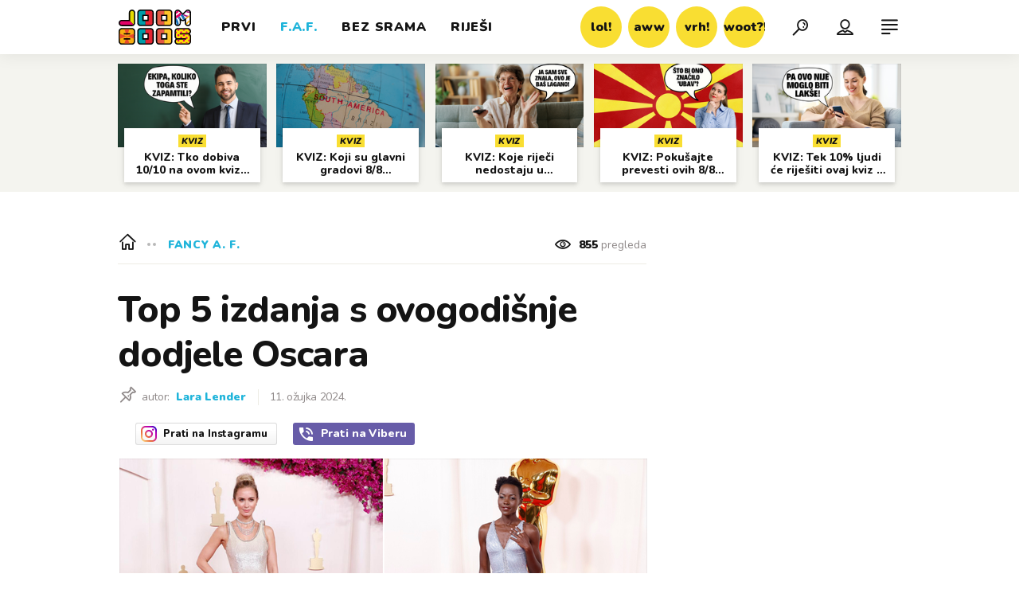

--- FILE ---
content_type: text/html; charset=utf-8
request_url: https://joomboos.24sata.hr/fancy-a-f/top-6-izdanja-s-ovogodisnjih-oscara-27249
body_size: 30395
content:














<!DOCTYPE html>
<html lang="hr" class="no-js">
<head>

    
        <script type="text/javascript">window.gdprAppliesGlobally=true;(function(){function a(e){if(!window.frames[e]){if(document.body&&document.body.firstChild){var t=document.body;var n=document.createElement("iframe");n.style.display="none";n.name=e;n.title=e;t.insertBefore(n,t.firstChild)}
else{setTimeout(function(){a(e)},5)}}}function e(n,r,o,c,s){function e(e,t,n,a){if(typeof n!=="function"){return}if(!window[r]){window[r]=[]}var i=false;if(s){i=s(e,t,n)}if(!i){window[r].push({command:e,parameter:t,callback:n,version:a})}}e.stub=true;function t(a){if(!window[n]||window[n].stub!==true){return}if(!a.data){return}
var i=typeof a.data==="string";var e;try{e=i?JSON.parse(a.data):a.data}catch(t){return}if(e[o]){var r=e[o];window[n](r.command,r.parameter,function(e,t){var n={};n[c]={returnValue:e,success:t,callId:r.callId};a.source.postMessage(i?JSON.stringify(n):n,"*")},r.version)}}
if(typeof window[n]!=="function"){window[n]=e;if(window.addEventListener){window.addEventListener("message",t,false)}else{window.attachEvent("onmessage",t)}}}e("__tcfapi","__tcfapiBuffer","__tcfapiCall","__tcfapiReturn");a("__tcfapiLocator");(function(e){
  var t=document.createElement("script");t.id="spcloader";t.type="text/javascript";t.async=true;t.src="https://sdk.privacy-center.org/"+e+"/loader.js?target="+document.location.hostname;t.charset="utf-8";var n=document.getElementsByTagName("script")[0];n.parentNode.insertBefore(t,n)})("49e2dd21-509f-4e31-9f4e-34808af3cb36")})();</script>
    

    
    
        <title>Top 5 izdanja s ovogodišnje dodjele Oscara | Joomboos.24sata.hr</title>
    <meta name="description" content="Najuzbudljivija filmska večer u godini je iza nas i donijela je pregršt odličnih modnih izdanja | Joomboos.24sata.hr">
    
    

    
    
    <link href="https://joomboos.24sata.hr/fancy-a-f/top-6-izdanja-s-ovogodisnjih-oscara-27249" rel="canonical" />
    <meta name="keywords" content="JoomBoos, oscari, dodjela oscara, dodjela nagrada, outfiti">

    <link rel="amphtml" href="https://joomboos.24sata.hr/amp/fancy-a-f/top-6-izdanja-s-ovogodisnjih-oscara-27249">



    
    <meta property="fb:pages" content="748150741956055" />
    

    <meta charset="UTF-8">
    <meta http-equiv="X-UA-Compatible" content="IE=edge,chrome=1">
    <meta content="width=device-width, initial-scale=1.0, maximum-scale=1.0, minimum-scale=1.0, user-scalable=no" name="viewport">

    <!-- Chrome, Firefox OS, Opera and Vivaldi -->
    <meta name="theme-color" content="#fff">
    <!-- Windows Phone -->
    <meta name="msapplication-navbutton-color" content="#fff">
    <!-- iOS safari -->
    <meta name="apple-mobile-web-app-status-bar-style" content="#fff">

    <link rel="icon" type="image/x-icon" href="/static/images/favicon/favicon.ico" />
    <link rel="apple-touch-icon" sizes="57x57" href="/static/images/favicon/apple-icon-57x57.png">
    <link rel="apple-touch-icon" sizes="60x60" href="/static/images/favicon/apple-icon-60x60.png">
    <link rel="apple-touch-icon" sizes="72x72" href="/static/images/favicon/apple-icon-72x72.png">
    <link rel="apple-touch-icon" sizes="76x76" href="/static/images/favicon/apple-icon-76x76.png">
    <link rel="apple-touch-icon" sizes="114x114" href="/static/images/favicon/apple-icon-114x114.png">
    <link rel="apple-touch-icon" sizes="120x120" href="/static/images/favicon/apple-icon-120x120.png">
    <link rel="apple-touch-icon" sizes="144x144" href="/static/images/favicon/apple-icon-144x144.png">
    <link rel="apple-touch-icon" sizes="152x152" href="/static/images/favicon/apple-icon-152x152.png">
    <link rel="apple-touch-icon" sizes="180x180" href="/static/images/favicon/apple-icon-180x180.png">
    <link rel="icon" type="image/png" sizes="192x192"  href="/static/images/favicon/android-icon-192x192.png">
    <link rel="icon" type="image/png" sizes="32x32" href="/static/images/favicon/favicon-32x32.png">
    <link rel="icon" type="image/png" sizes="96x96" href="/static/images/favicon/favicon-96x96.png">
    <link rel="icon" type="image/png" sizes="16x16" href="/static/images/favicon/favicon-16x16.png">
    <link rel="manifest" href="/static/images/favicon/manifest.json">

    
    



<meta name="twitter:card" content="summary">
<meta name="twitter:url" content="https://joomboos.24sata.hr/fancy-a-f/top-6-izdanja-s-ovogodisnjih-oscara-27249">
<meta name="twitter:title" content="Top 5 izdanja s ovogodišnje dodjele Oscara">
<meta name="twitter:description" content="Najuzbudljivija filmska večer u godini je iza nas i donijela je pregršt odličnih modnih izdanja">
<meta name="twitter:image" content="https://joomboos.24sata.hr/media/img/7a/f4/388bd0721a89420415af.png">



<meta property="fb:app_id" content="802660176456881">
<meta property="og:title" content="Top 5 izdanja s ovogodišnje dodjele Oscara">
<meta property="og:type" content="article">
<meta property="og:url" content="https://joomboos.24sata.hr/fancy-a-f/top-6-izdanja-s-ovogodisnjih-oscara-27249">
<meta property="og:description" content="Najuzbudljivija filmska večer u godini je iza nas i donijela je pregršt odličnih modnih izdanja">
<meta property="og:image" content="https://joomboos.24sata.hr/media/img/e1/fa/e9346c6c2799f6c7121e.png" />

<meta itemprop="name" content="Top 5 izdanja s ovogodišnje dodjele Oscara">
<meta itemprop="description" content="Najuzbudljivija filmska večer u godini je iza nas i donijela je pregršt odličnih modnih izdanja">

<meta itemprop="datePublished" content="2024-03-11">
<meta itemprop="image" content="https://joomboos.24sata.hr/media/img/e4/ba/bea203d375a11f93a5d8.png">





    <link href="https://fonts.googleapis.com/css?family=Nunito:400,400i,700,700i,800,800i,900,900i" rel="stylesheet">

    





<link rel="stylesheet" href="/static/css/grid.css?bust=20180919">

    





<link href="/static/build/styles.ec9d5ce2db2b4329486c.css" rel="stylesheet" />


    
    

    <script src="https://ajax.googleapis.com/ajax/libs/jquery/2.1.3/jquery.min.js"></script>
    <script src="https://imasdk.googleapis.com/js/sdkloader/ima3.js"></script>
    <script src="/static/js/lib/modernizr.custom.92546.js"></script>

    <script>
        if (typeof window.document.createElement('div').style.webkitLineClamp !== 'undefined') {
            document.querySelector('html').classList.add('webkitlineclamp');
        }
    </script>

    <script src="/static/js/lib/picturePolyfill.js"></script>
    <script src="/static/js/lib/video.min.js"></script>

    
    <script type="text/javascript" src="//native.sharethrough.com/assets/sfp.js"></script>


    
    
        
<script>
    // Google data layer
    var dataLayer = window.dataLayer || [];

    dataLayer.push({
        'siteId': 'JBS',
        'contentId': '27249',
        'pageType': 'article',
        'fullChannel': 'fancy-a-f',
        'contentTitle': 'Top 5 izdanja s ovogodišnje dodjele Oscara',
        'channel': 'fancy-a-f',
        'contentElements': 'undefined',
        'contentType': 'default',
        'contentAuthor': 'Lara Lender',
        'pageTags': 'JoomBoos|oscari|dodjela oscara|dodjela nagrada|outfiti',
        'contentPublishingDate': '2024-03-11_wc11_m3_q1_14:17:00',
        'isPremium': 'no',
        'wordCount': 'undefined',
        'contentSource': 'undefined',
        'canonicalUrl': 'https://joomboos.24sata.hr/fancy-a-f/top-6-izdanja-s-ovogodisnjih-oscara-27249'
        
    });
</script>


    


    
        <!-- Google Tag Manager -->
<noscript>
    <iframe src="//www.googletagmanager.com/ns.html?id=GTM-PCRFFK6" height="0" width="0" style="display:none;visibility:hidden"></iframe>
</noscript>
<script>(function(w,d,s,l,i){w[l]=w[l]||[];w[l].push({'gtm.start':
    new Date().getTime(),event:'gtm.js'});var f=d.getElementsByTagName(s)[0],
    j=d.createElement(s),dl=l!='dataLayer'?'&l='+l:'';j.async=true;j.src=
    '//www.googletagmanager.com/gtm.js?id='+i+dl;f.parentNode.insertBefore(j,f);
})(window,document,'script','dataLayer','GTM-PCRFFK6');
</script>
<!-- End Google Tag Manager -->

<!-- DotMetrics -->
<script type="text/javascript">
    /* <![CDATA[ */
        (function() {
            window.dm=window.dm||{AjaxData:[]};
            window.dm.dotmetricsDefaultId = 3179;
            window.dm.AjaxEvent=function(et,d,ssid,ad){
                dm.AjaxData.push({et:et,d:d,ssid:ssid,ad:ad});
                if(typeof window.DotMetricsObj != 'undefined') {DotMetricsObj.onAjaxDataUpdate();}
            };
            var d=document,
            h=d.getElementsByTagName('head')[0],
            s=d.createElement('script');
            s.type='text/javascript';
            s.async=true;
            s.src='https://script.dotmetrics.net/door.js?id=3179';
            h.appendChild(s);
        }());
    /* ]]> */
</script>
<!-- End DotMetrics -->

    

    
    <script>
    (function(u, p, s, c, r) {
         u[r] = u[r] || function(p) {
             (u[r].q = u[r].q || []).push(p)
         }, u[r].ls = 1 * new Date();
         var a = p.createElement(s),
             m = p.getElementsByTagName(s)[0];
         a.async = 1;
         a.src = c;
         m.parentNode.insertBefore(a, m)
     })
     (window, document, 'script', '//files.upscore.com/async/upScore.js', 'upScore');
     upScore({
         config: {
             domain: 'joomboos.24sata.hr',
             article: '.article__text',
             track_positions: false
         },
         data: {
             section: 'fancy-a-f',
             pubdate: '2024-03-11T15:17:00+01:00',
             author: 'Lara Lender',
             object_type: 'article',
             object_id: '27249',
             custom_sponsored: 0
         }
     });
</script>



    
    
        
            


<!--
       _
__   _(_) _____      ___
\ \ / / |/ _ \ \ /\ / (_) Clanak - article
 \ V /| |  __/\ V  V / _
  \_/ |_|\___| \_/\_/ (_)

-->

<!-- doubleclick -->
<script async src="https://pagead2.googlesyndication.com/tag/js/gpt.js"></script>

<script>
    window.dfp_all_slots = [];
    window.dfpDisplayTagSlots = [];
    window.dfpDataReady = false;

    window.googletag = window.googletag || {};
    var googletag = window.googletag;
    googletag.cmd = googletag.cmd || [];

    window.articleAds = true;
</script>




<script data-adpushup="False">
    window.adpushupIsEnabled = document.currentScript.dataset.adpushup === 'True';

    var getScreenSize = function(){
        return {
            width: window.innerWidth || document.documentElement.clientWidth || document.body.clientWidth,
            height: window.innerHeight || document.documentElement.clientHeight || document.body.clientHeight
        };
    };

    var getTargetValue = function(width, height, sufix) {
        var target = '' + width + 'x' + height;
        if (sufix) target += '_' + sufix;
        return target;
    };

    var getResTarget = function(sufix) {
        var target = [],
            size = getScreenSize(),
            width,
            height;

        if (sufix) {

            switch (true) {

                case size.width >= 1024 && size.width < 1280:
                    width = 1024;
                    height = 768;
                    break;

                case size.width >= 1280 && size.width < 1366:
                    width = 1280;
                    height = 1024;
                    break;

                case size.width >= 1366 && size.width < 1370:
                    width = 1366;
                    height = 768;
                    break;

                case size.width >= 1370 && size.width < 1440:
                    width = 1370;
                    height = 768;
                    break;

                case size.width >= 1440 && size.width < 1600:
                    width = 1440;
                    height = 900;
                    break;

                case size.width >= 1600 && size.width < 1920:
                    width = 1600;
                    height = 1050;
                    break;

                case size.width >= 1920:
                    width = 1920;
                    height = 1080;
                    break;
            }

            target.push(getTargetValue(width, height, sufix));
        }
        return target;
    };

    var dfp_slots = [],
        slotName = '',
        platform = 'mobile',
        mobileOrDesk = 'mobile',
        loadDfp = false;

    window.mappings = [];
    window.disableInitalLoad = false;

    window.dfp_all_slots.lazyAll = 'lazy_all' === 'lazy_all';

    function setDfpLoadPermission(){
        loadDfp = mobileOrDesk.includes(platform) ? true : false;
    }

    function isMobileOrDesk(slotUnit){
        if (slotUnit.includes('AIO')) return mobileOrDesk = 'mobile desktop tablet';
        if (slotUnit.includes('mJoomboos_')) return mobileOrDesk = 'mobile';
        return mobileOrDesk = 'desktop tablet';
    }

    if (window.innerWidth >= 1367) platform = 'desktop';
    else if (window.innerWidth > 1023 && window.innerWidth < 1367) platform = 'tablet';

    var minRes = getResTarget('min');

    function attemptSetDfpData () {
        if (window.googletag && window.googletag.apiReady) {
            
                isMobileOrDesk('/18981092/Joomboos_AIO_1');
                setDfpLoadPermission();

                if (loadDfp) {
                    
                        window.dfp_all_slots.push({
                            'id': '/18981092/Joomboos_AIO_1',
                            'customId': ('/18981092/Joomboos_AIO_1').split('_').slice(1).join(''),
                            'slot_sizes': [1, 1],
                            'targeting': ['position', 'aio1'],
                            'collapse': true,
                            'outOfPage': true
                        });

                        

                        slotName = 'Joomboos_AIO_1'.split('_');
                        slotName.shift();

                        window.mappings.push(`mapping1__${slotName.join('')}`);

                        

                        

                            googletag.cmd.push(function() {
                                dfp_slots[1] = googletag.defineOutOfPageSlot('/18981092/Joomboos_AIO_1', 'divAIO1').addService(googletag.pubads()).setTargeting('position', 'aio1');
                            });

                        
                    

                    googletag.cmd.push(function() {
                        googletag.pubads().setTargeting('platform', platform).setTargeting('cont_type', 'article').setTargeting('site', 'joomboos.24sata.hr').setTargeting('section', 'fancy\u002Da\u002Df').setTargeting('articleID', '27249');

                        if (!minRes.join('').includes('undefined')){
                            googletag.pubads().setTargeting('res_min', minRes);
                        }

                        
                            
                                googletag.pubads().setTargeting('tag24', ['JoomBoos','oscari','dodjela oscara','dodjela nagrada','outfiti']);
                            
                            googletag.pubads().setTargeting('site', 'https://joomboos.24sata.hr');
                        

                        if (window.disableInitalLoad) googletag.pubads().disableInitialLoad();
                        if (window.adpushupIsEnabled) googletag.pubads().enableSingleRequest();
                        googletag.enableServices();
                    });
                }
            
                isMobileOrDesk('/18981092/Joomboos_AIO_2');
                setDfpLoadPermission();

                if (loadDfp) {
                    
                        window.dfp_all_slots.push({
                            'id': '/18981092/Joomboos_AIO_2',
                            'customId': ('/18981092/Joomboos_AIO_2').split('_').slice(1).join(''),
                            'slot_sizes': [1, 1],
                            'targeting': ['position', 'aio2'],
                            'collapse': true,
                            'outOfPage': true
                        });

                        

                        slotName = 'Joomboos_AIO_2'.split('_');
                        slotName.shift();

                        window.mappings.push(`mapping2__${slotName.join('')}`);

                        

                        

                            googletag.cmd.push(function() {
                                dfp_slots[2] = googletag.defineOutOfPageSlot('/18981092/Joomboos_AIO_2', 'divAIO2').addService(googletag.pubads()).setTargeting('position', 'aio2');
                            });

                        
                    

                    googletag.cmd.push(function() {
                        googletag.pubads().setTargeting('platform', platform).setTargeting('cont_type', 'article').setTargeting('site', 'joomboos.24sata.hr').setTargeting('section', 'fancy\u002Da\u002Df').setTargeting('articleID', '27249');

                        if (!minRes.join('').includes('undefined')){
                            googletag.pubads().setTargeting('res_min', minRes);
                        }

                        

                        if (window.disableInitalLoad) googletag.pubads().disableInitialLoad();
                        if (window.adpushupIsEnabled) googletag.pubads().enableSingleRequest();
                        googletag.enableServices();
                    });
                }
            
                isMobileOrDesk('/18981092/Joomboos_Billboard_Top');
                setDfpLoadPermission();

                if (loadDfp) {
                    
                        window.dfp_all_slots.push({
                            'id': '/18981092/Joomboos_Billboard_Top',
                            'customId': ('/18981092/Joomboos_Billboard_Top').split('_').slice(1).join(''),
                            'slot_sizes': [970, 250],
                            'targeting': ['position', 'billboard'],
                            'collapse': true,
                            'outOfPage': false
                        });

                        window.mapping3 = googletag.sizeMapping()
                            .addSize([750, 400], [[4, 1], [300, 100], [300, 250], [300, 150], [320, 50], [250, 250], [320, 100], [728, 90], [468, 60]])
                            .addSize([320, 400], [[4, 1], [300, 100], [300, 250], [300, 150], [320, 50], [250, 250], [320, 100]])
                            .addSize([1015, 400], [[4, 1], [300, 100], [300, 250], [970, 90], [300, 150], [320, 50], [250, 250], [320, 100], [728, 90], [970, 250], [468, 60], [970, 500]])
                            .build();
                        

                        slotName = 'Joomboos_Billboard_Top'.split('_');
                        slotName.shift();

                        window.mappings.push(`mapping3__${slotName.join('')}`);

                        

                        
                    

                    googletag.cmd.push(function() {
                        googletag.pubads().setTargeting('platform', platform).setTargeting('cont_type', 'article').setTargeting('site', 'joomboos.24sata.hr').setTargeting('section', 'fancy\u002Da\u002Df').setTargeting('articleID', '27249');

                        if (!minRes.join('').includes('undefined')){
                            googletag.pubads().setTargeting('res_min', minRes);
                        }

                        

                        if (window.disableInitalLoad) googletag.pubads().disableInitialLoad();
                        if (window.adpushupIsEnabled) googletag.pubads().enableSingleRequest();
                        googletag.enableServices();
                    });
                }
            
                isMobileOrDesk('/18981092/Joomboos_Halfpage_1');
                setDfpLoadPermission();

                if (loadDfp) {
                    
                        window.dfp_all_slots.push({
                            'id': '/18981092/Joomboos_Halfpage_1',
                            'customId': ('/18981092/Joomboos_Halfpage_1').split('_').slice(1).join(''),
                            'slot_sizes': [[300, 600], [300, 250], [120, 600], [160, 600], [300, 100], [250, 250]],
                            'targeting': ['position', 'halfpage'],
                            'collapse': true,
                            'outOfPage': false
                        });

                        window.mapping4 = googletag.sizeMapping()
                            .addSize([750, 400], [[3, 1], [120, 600], [160, 600], [250, 250], [300, 100], [300, 250], [300, 600], [320, 50], [320, 100], [336, 280], [468, 60]])
                            .addSize([320, 400], [[3, 1], [120, 600], [160, 600], [250, 250], [300, 100], [300, 250], [300, 600], [320, 50], [320, 100]])
                            .addSize([1050, 400], [[3, 1], [120, 600], [160, 600], [250, 250], [300, 100], [300, 250], [300, 600]])
                            .build();
                        

                        slotName = 'Joomboos_Halfpage_1'.split('_');
                        slotName.shift();

                        window.mappings.push(`mapping4__${slotName.join('')}`);

                        

                        
                    

                    googletag.cmd.push(function() {
                        googletag.pubads().setTargeting('platform', platform).setTargeting('cont_type', 'article').setTargeting('site', 'joomboos.24sata.hr').setTargeting('section', 'fancy\u002Da\u002Df').setTargeting('articleID', '27249');

                        if (!minRes.join('').includes('undefined')){
                            googletag.pubads().setTargeting('res_min', minRes);
                        }

                        

                        if (window.disableInitalLoad) googletag.pubads().disableInitialLoad();
                        if (window.adpushupIsEnabled) googletag.pubads().enableSingleRequest();
                        googletag.enableServices();
                    });
                }
            
                isMobileOrDesk('/18981092/Joomboos_Halfpage_2');
                setDfpLoadPermission();

                if (loadDfp) {
                    
                        window.dfp_all_slots.push({
                            'id': '/18981092/Joomboos_Halfpage_2',
                            'customId': ('/18981092/Joomboos_Halfpage_2').split('_').slice(1).join(''),
                            'slot_sizes': [[300, 600], [300, 250], [120, 600], [160, 600], [300, 100], [250, 250]],
                            'targeting': ['position', 'halfpage'],
                            'collapse': true,
                            'outOfPage': false
                        });

                        window.mapping5 = googletag.sizeMapping()
                            .addSize([750, 400], [[3, 1], [120, 600], [160, 600], [250, 250], [300, 100], [300, 250], [300, 600], [320, 50], [320, 100], [336, 280], [468, 60]])
                            .addSize([320, 400], [[3, 1], [120, 600], [160, 600], [250, 250], [300, 100], [300, 250], [300, 600], [320, 50], [320, 100]])
                            .addSize([1050, 400], [[3, 1], [120, 600], [160, 600], [250, 250], [300, 100], [300, 250], [300, 600]])
                            .build();
                        

                        slotName = 'Joomboos_Halfpage_2'.split('_');
                        slotName.shift();

                        window.mappings.push(`mapping5__${slotName.join('')}`);

                        

                        
                    

                    googletag.cmd.push(function() {
                        googletag.pubads().setTargeting('platform', platform).setTargeting('cont_type', 'article').setTargeting('site', 'joomboos.24sata.hr').setTargeting('section', 'fancy\u002Da\u002Df').setTargeting('articleID', '27249');

                        if (!minRes.join('').includes('undefined')){
                            googletag.pubads().setTargeting('res_min', minRes);
                        }

                        

                        if (window.disableInitalLoad) googletag.pubads().disableInitialLoad();
                        if (window.adpushupIsEnabled) googletag.pubads().enableSingleRequest();
                        googletag.enableServices();
                    });
                }
            
                isMobileOrDesk('/18981092/mJoomboos_Rec1');
                setDfpLoadPermission();

                if (loadDfp) {
                    
                        window.dfp_all_slots.push({
                            'id': '/18981092/mJoomboos_Rec1',
                            'customId': ('/18981092/mJoomboos_Rec1').split('_').slice(1).join(''),
                            'slot_sizes': [[300, 250], [300, 100], [320, 50], [300, 600], [320, 100], "fluid"],
                            'targeting': ['position', 'rectangle'],
                            'collapse': true,
                            'outOfPage': false
                        });

                        window.mapping6 = googletag.sizeMapping()
                            .addSize([320, 400], [[5, 1], [120, 600], [160, 600], [250, 250], [300, 100], [300, 250], [300, 600], [320, 50], [1, 1], [320, 100]])
                            .build();
                        

                        slotName = 'mJoomboos_Rec1'.split('_');
                        slotName.shift();

                        window.mappings.push(`mapping6__${slotName.join('')}`);

                        

                        
                    

                    googletag.cmd.push(function() {
                        googletag.pubads().setTargeting('platform', platform).setTargeting('cont_type', 'article').setTargeting('site', 'joomboos.24sata.hr').setTargeting('section', 'fancy\u002Da\u002Df').setTargeting('articleID', '27249');

                        if (!minRes.join('').includes('undefined')){
                            googletag.pubads().setTargeting('res_min', minRes);
                        }

                        

                        if (window.disableInitalLoad) googletag.pubads().disableInitialLoad();
                        if (window.adpushupIsEnabled) googletag.pubads().enableSingleRequest();
                        googletag.enableServices();
                    });
                }
            
                isMobileOrDesk('/18981092/mJoomboos_Rec2');
                setDfpLoadPermission();

                if (loadDfp) {
                    
                        window.dfp_all_slots.push({
                            'id': '/18981092/mJoomboos_Rec2',
                            'customId': ('/18981092/mJoomboos_Rec2').split('_').slice(1).join(''),
                            'slot_sizes': [[300, 250], [300, 100], [320, 50], [250, 250], "fluid"],
                            'targeting': ['position', 'rectangle'],
                            'collapse': true,
                            'outOfPage': false
                        });

                        window.mapping7 = googletag.sizeMapping()
                            .addSize([320, 400], [[5, 1], [120, 600], [160, 600], [250, 250], [300, 100], [300, 250], [300, 600], [320, 50], [1, 1], [320, 100]])
                            .build();
                        

                        slotName = 'mJoomboos_Rec2'.split('_');
                        slotName.shift();

                        window.mappings.push(`mapping7__${slotName.join('')}`);

                        

                        
                    

                    googletag.cmd.push(function() {
                        googletag.pubads().setTargeting('platform', platform).setTargeting('cont_type', 'article').setTargeting('site', 'joomboos.24sata.hr').setTargeting('section', 'fancy\u002Da\u002Df').setTargeting('articleID', '27249');

                        if (!minRes.join('').includes('undefined')){
                            googletag.pubads().setTargeting('res_min', minRes);
                        }

                        

                        if (window.disableInitalLoad) googletag.pubads().disableInitialLoad();
                        if (window.adpushupIsEnabled) googletag.pubads().enableSingleRequest();
                        googletag.enableServices();
                    });
                }
            
                isMobileOrDesk('/18981092/mJoomboos_Rec3');
                setDfpLoadPermission();

                if (loadDfp) {
                    
                        window.dfp_all_slots.push({
                            'id': '/18981092/mJoomboos_Rec3',
                            'customId': ('/18981092/mJoomboos_Rec3').split('_').slice(1).join(''),
                            'slot_sizes': [[300, 250], [300, 100], [320, 50], [250, 250], "fluid"],
                            'targeting': ['position', 'rectangle'],
                            'collapse': true,
                            'outOfPage': false
                        });

                        window.mapping8 = googletag.sizeMapping()
                            .addSize([320, 400], [[5, 1], [120, 600], [160, 600], [250, 250], [300, 100], [300, 250], [300, 600], [320, 50], [1, 1], [320, 100]])
                            .build();
                        

                        slotName = 'mJoomboos_Rec3'.split('_');
                        slotName.shift();

                        window.mappings.push(`mapping8__${slotName.join('')}`);

                        

                        
                    

                    googletag.cmd.push(function() {
                        googletag.pubads().setTargeting('platform', platform).setTargeting('cont_type', 'article').setTargeting('site', 'joomboos.24sata.hr').setTargeting('section', 'fancy\u002Da\u002Df').setTargeting('articleID', '27249');

                        if (!minRes.join('').includes('undefined')){
                            googletag.pubads().setTargeting('res_min', minRes);
                        }

                        

                        if (window.disableInitalLoad) googletag.pubads().disableInitialLoad();
                        if (window.adpushupIsEnabled) googletag.pubads().enableSingleRequest();
                        googletag.enableServices();
                    });
                }
            
                isMobileOrDesk('/18981092/mJoomboos_Lead');
                setDfpLoadPermission();

                if (loadDfp) {
                    
                        window.dfp_all_slots.push({
                            'id': '/18981092/mJoomboos_Lead',
                            'customId': ('/18981092/mJoomboos_Lead').split('_').slice(1).join(''),
                            'slot_sizes': [[300, 250], [300, 100], [320, 50], [3, 1], [300, 600]],
                            'targeting': ['position', 'rectangle'],
                            'collapse': true,
                            'outOfPage': false
                        });

                        window.mapping9 = googletag.sizeMapping()
                            .addSize([320, 400], [[5, 1], [120, 600], [160, 600], [250, 250], [300, 100], [300, 250], [300, 600], [320, 50], [1, 1], [320, 100]])
                            .build();
                        

                        slotName = 'mJoomboos_Lead'.split('_');
                        slotName.shift();

                        window.mappings.push(`mapping9__${slotName.join('')}`);

                        

                        
                    

                    googletag.cmd.push(function() {
                        googletag.pubads().setTargeting('platform', platform).setTargeting('cont_type', 'article').setTargeting('site', 'joomboos.24sata.hr').setTargeting('section', 'fancy\u002Da\u002Df').setTargeting('articleID', '27249');

                        if (!minRes.join('').includes('undefined')){
                            googletag.pubads().setTargeting('res_min', minRes);
                        }

                        

                        if (window.disableInitalLoad) googletag.pubads().disableInitialLoad();
                        if (window.adpushupIsEnabled) googletag.pubads().enableSingleRequest();
                        googletag.enableServices();
                    });
                }
            
                isMobileOrDesk('/18981092/mJoomboos_InImage');
                setDfpLoadPermission();

                if (loadDfp) {
                    
                        window.dfp_all_slots.push({
                            'id': '/18981092/mJoomboos_InImage',
                            'customId': ('/18981092/mJoomboos_InImage').split('_').slice(1).join(''),
                            'slot_sizes': [[1], [1]],
                            'targeting': ['position', 'InImage'],
                            'collapse': true,
                            'outOfPage': true
                        });

                        window.mapping10 = googletag.sizeMapping()
                            .addSize([1015, 400], [[1, 1]])
                            .addSize([750, 400], [[1, 1]])
                            .addSize([320, 400], [[1, 1]])
                            .build();
                        

                        slotName = 'mJoomboos_InImage'.split('_');
                        slotName.shift();

                        window.mappings.push(`mapping10__${slotName.join('')}`);

                        

                        

                            googletag.cmd.push(function() {
                                dfp_slots[10] = googletag.defineOutOfPageSlot('/18981092/mJoomboos_InImage', 'mJoomboos_InImage').addService(googletag.pubads()).setTargeting('position', 'InImage');
                            });

                        
                    

                    googletag.cmd.push(function() {
                        googletag.pubads().setTargeting('platform', platform).setTargeting('cont_type', 'article').setTargeting('site', 'joomboos.24sata.hr').setTargeting('section', 'fancy\u002Da\u002Df').setTargeting('articleID', '27249');

                        if (!minRes.join('').includes('undefined')){
                            googletag.pubads().setTargeting('res_min', minRes);
                        }

                        

                        if (window.disableInitalLoad) googletag.pubads().disableInitialLoad();
                        if (window.adpushupIsEnabled) googletag.pubads().enableSingleRequest();
                        googletag.enableServices();
                    });
                }
            
                isMobileOrDesk('/18981092/Joomboos_Leaderboard1');
                setDfpLoadPermission();

                if (loadDfp) {
                    
                        window.dfp_all_slots.push({
                            'id': '/18981092/Joomboos_Leaderboard1',
                            'customId': ('/18981092/Joomboos_Leaderboard1').split('_').slice(1).join(''),
                            'slot_sizes': [[320, 50], [300, 250], [320, 100], [250, 250], [300, 100], [468, 60]],
                            'targeting': ['position', 'leaderboard'],
                            'collapse': true,
                            'outOfPage': false
                        });

                        window.mapping11 = googletag.sizeMapping()
                            .addSize([750, 400], [[2, 1], [120, 600], [160, 600], [250, 250], [300, 100], [300, 250], [300, 600], [320, 50], [320, 100], [336, 280], [468, 60]])
                            .addSize([320, 400], [[2, 1], [120, 600], [160, 600], [250, 250], [300, 100], [300, 250], [300, 600], [320, 50], [320, 100]])
                            .addSize([1050, 400], [[2, 1], [250, 250], [300, 100], [300, 250], [320, 50], [320, 100], [336, 280], [468, 60]])
                            .build();
                        

                        slotName = 'Joomboos_Leaderboard1'.split('_');
                        slotName.shift();

                        window.mappings.push(`mapping11__${slotName.join('')}`);

                        

                        
                    

                    googletag.cmd.push(function() {
                        googletag.pubads().setTargeting('platform', platform).setTargeting('cont_type', 'article').setTargeting('site', 'joomboos.24sata.hr').setTargeting('section', 'fancy\u002Da\u002Df').setTargeting('articleID', '27249');

                        if (!minRes.join('').includes('undefined')){
                            googletag.pubads().setTargeting('res_min', minRes);
                        }

                        

                        if (window.disableInitalLoad) googletag.pubads().disableInitialLoad();
                        if (window.adpushupIsEnabled) googletag.pubads().enableSingleRequest();
                        googletag.enableServices();
                    });
                }
            
                isMobileOrDesk('/18981092/Joomboos_Leaderboard2');
                setDfpLoadPermission();

                if (loadDfp) {
                    
                        window.dfp_all_slots.push({
                            'id': '/18981092/Joomboos_Leaderboard2',
                            'customId': ('/18981092/Joomboos_Leaderboard2').split('_').slice(1).join(''),
                            'slot_sizes': [[320, 50], [300, 250], [320, 100], [250, 250], [300, 100], [468, 60]],
                            'targeting': ['position', 'leaderboard'],
                            'collapse': true,
                            'outOfPage': false
                        });

                        window.mapping12 = googletag.sizeMapping()
                            .addSize([750, 400], [[2, 1], [120, 600], [160, 600], [250, 250], [300, 100], [300, 250], [300, 600], [320, 50], [320, 100], [336, 280], [468, 60]])
                            .addSize([320, 400], [[2, 1], [120, 600], [160, 600], [250, 250], [300, 100], [300, 250], [300, 600], [320, 50], [320, 100]])
                            .addSize([1050, 400], [[2, 1], [250, 250], [300, 100], [300, 250], [320, 50], [320, 100], [336, 280], [468, 60]])
                            .build();
                        

                        slotName = 'Joomboos_Leaderboard2'.split('_');
                        slotName.shift();

                        window.mappings.push(`mapping12__${slotName.join('')}`);

                        

                        
                    

                    googletag.cmd.push(function() {
                        googletag.pubads().setTargeting('platform', platform).setTargeting('cont_type', 'article').setTargeting('site', 'joomboos.24sata.hr').setTargeting('section', 'fancy\u002Da\u002Df').setTargeting('articleID', '27249');

                        if (!minRes.join('').includes('undefined')){
                            googletag.pubads().setTargeting('res_min', minRes);
                        }

                        

                        if (window.disableInitalLoad) googletag.pubads().disableInitialLoad();
                        if (window.adpushupIsEnabled) googletag.pubads().enableSingleRequest();
                        googletag.enableServices();
                    });
                }
            
                isMobileOrDesk('/18981092/Joomboos_Leaderboard3');
                setDfpLoadPermission();

                if (loadDfp) {
                    
                        window.dfp_all_slots.push({
                            'id': '/18981092/Joomboos_Leaderboard3',
                            'customId': ('/18981092/Joomboos_Leaderboard3').split('_').slice(1).join(''),
                            'slot_sizes': [[320, 50], [300, 250], [320, 100], [250, 250], [300, 100], [468, 60]],
                            'targeting': ['position', 'leaderboard'],
                            'collapse': true,
                            'outOfPage': false
                        });

                        window.mapping13 = googletag.sizeMapping()
                            .addSize([750, 400], [[2, 1], [120, 600], [160, 600], [250, 250], [300, 100], [300, 250], [300, 600], [320, 50], [320, 100], [336, 280], [468, 60]])
                            .addSize([320, 400], [[2, 1], [120, 600], [160, 600], [250, 250], [300, 100], [300, 250], [300, 600], [320, 50], [320, 100]])
                            .addSize([1050, 400], [[2, 1], [250, 250], [300, 100], [300, 250], [320, 50], [320, 100], [336, 280], [468, 60]])
                            .build();
                        

                        slotName = 'Joomboos_Leaderboard3'.split('_');
                        slotName.shift();

                        window.mappings.push(`mapping13__${slotName.join('')}`);

                        

                        
                    

                    googletag.cmd.push(function() {
                        googletag.pubads().setTargeting('platform', platform).setTargeting('cont_type', 'article').setTargeting('site', 'joomboos.24sata.hr').setTargeting('section', 'fancy\u002Da\u002Df').setTargeting('articleID', '27249');

                        if (!minRes.join('').includes('undefined')){
                            googletag.pubads().setTargeting('res_min', minRes);
                        }

                        

                        if (window.disableInitalLoad) googletag.pubads().disableInitialLoad();
                        if (window.adpushupIsEnabled) googletag.pubads().enableSingleRequest();
                        googletag.enableServices();
                    });
                }
            
                isMobileOrDesk('/18981092/mJoomboos_Rec4');
                setDfpLoadPermission();

                if (loadDfp) {
                    
                        window.dfp_all_slots.push({
                            'id': '/18981092/mJoomboos_Rec4',
                            'customId': ('/18981092/mJoomboos_Rec4').split('_').slice(1).join(''),
                            'slot_sizes': [[300, 250], [300, 100], [320, 50], [250, 250], "fluid"],
                            'targeting': ['position', 'rectangle'],
                            'collapse': true,
                            'outOfPage': false
                        });

                        window.mapping14 = googletag.sizeMapping()
                            .addSize([320, 400], [[5, 1], [120, 600], [160, 600], [250, 250], [300, 100], [300, 250], [300, 600], [320, 50], [1, 1], [320, 100]])
                            .build();
                        

                        slotName = 'mJoomboos_Rec4'.split('_');
                        slotName.shift();

                        window.mappings.push(`mapping14__${slotName.join('')}`);

                        

                        
                    

                    googletag.cmd.push(function() {
                        googletag.pubads().setTargeting('platform', platform).setTargeting('cont_type', 'article').setTargeting('site', 'joomboos.24sata.hr').setTargeting('section', 'fancy\u002Da\u002Df').setTargeting('articleID', '27249');

                        if (!minRes.join('').includes('undefined')){
                            googletag.pubads().setTargeting('res_min', minRes);
                        }

                        

                        if (window.disableInitalLoad) googletag.pubads().disableInitialLoad();
                        if (window.adpushupIsEnabled) googletag.pubads().enableSingleRequest();
                        googletag.enableServices();
                    });
                }
            
                isMobileOrDesk('/18981092/Joomboos_Billboard_Mid');
                setDfpLoadPermission();

                if (loadDfp) {
                    
                        window.dfp_all_slots.push({
                            'id': '/18981092/Joomboos_Billboard_Mid',
                            'customId': ('/18981092/Joomboos_Billboard_Mid').split('_').slice(1).join(''),
                            'slot_sizes': [970, 250],
                            'targeting': ['position', 'billboard'],
                            'collapse': true,
                            'outOfPage': false
                        });

                        window.mapping15 = googletag.sizeMapping()
                            .addSize([750, 400], [[4, 1], [300, 100], [300, 250], [300, 150], [320, 50], [250, 250], [320, 100], [728, 90], [468, 60]])
                            .addSize([320, 400], [[4, 1], [300, 100], [300, 250], [300, 150], [320, 50], [250, 250], [320, 100]])
                            .addSize([1015, 400], [[4, 1], [300, 100], [300, 250], [970, 90], [300, 150], [320, 50], [250, 250], [320, 100], [728, 90], [970, 250], [468, 60], [970, 500]])
                            .build();
                        

                        slotName = 'Joomboos_Billboard_Mid'.split('_');
                        slotName.shift();

                        window.mappings.push(`mapping15__${slotName.join('')}`);

                        

                        
                    

                    googletag.cmd.push(function() {
                        googletag.pubads().setTargeting('platform', platform).setTargeting('cont_type', 'article').setTargeting('site', 'joomboos.24sata.hr').setTargeting('section', 'fancy\u002Da\u002Df').setTargeting('articleID', '27249');

                        if (!minRes.join('').includes('undefined')){
                            googletag.pubads().setTargeting('res_min', minRes);
                        }

                        

                        if (window.disableInitalLoad) googletag.pubads().disableInitialLoad();
                        if (window.adpushupIsEnabled) googletag.pubads().enableSingleRequest();
                        googletag.enableServices();
                    });
                }
            

            dfp_slots.forEach(function(slot){
                googletag.display(slot);
                if (window.disableInitalLoad && !window.adpushupIsEnabled) googletag.pubads().refresh([slot]);
            });

            window.dfpDataReady = true;
        } else {
            setTimeout(() => {
                attemptSetDfpData();
            }, 300);
        }
    }

    attemptSetDfpData();
</script>

        
    


    
    

    <script src="https://adncdn.net/ZVvYPkkx1V" async></script>

    
    
        <script async src="//www.ezojs.com/ezoic/sa.min.js"></script>
        <script>
            window.ezstandalone = window.ezstandalone || {};
            ezstandalone.cmd = ezstandalone.cmd || [];
            ezstandalone.cmd.push(function() {
                ezstandalone.enableConsent();
                ezstandalone.define(100);
                ezstandalone.enable();
                ezstandalone.display();
            });
        </script>
    
</head>



<body class="article user_not_authenticated" style="" data-didomi-disabled="False" data-bodyextrainfo="">

    
    <div class="header_wrapper">
        





<div class="container">

    <div class="ntfs__flyout">
        
            



<div class="ntfs js_ntfs">

    <div class="ntfs__header ntfs__header--unlogged">

        <a href="/korisnici/login" class="btn btn--yellow btn--login js_loginPlease">Prijava</a>

        <a href="/accounts/facebook/login/" class="btn btn--fb">
            <i class="icon icon-facebook"></i>
            Prijava
        </a>

        <a href="/accounts/google/login/?method=oauth2" class="btn btn--gplus">
            <i class="icon icon-google-plus"></i>
            Prijava
        </a>

        <div class="ntfs__header_close js_ntfsClose">
            <i class="icon icon-cross"></i>
        </div>

    </div>

    
</div>

        
    </div>

    <header class="header cf">

        <a class="header__logo" href="/" title="joomboos.24sata.hr">
            <span class="header__logo_heading">
                <img class="header__logo_img header__logo_img--big" title="joomboos.24sata.hr" alt="joomboos.24sata.hr" src="/static/images/header/joomboos-logo-big.svg?bust=20161208">
                <img class="header__logo_img header__logo_img--small" title="joomboos.24sata.hr" alt="joomboos.24sata.hr" src="/static/images/header/joomboos-logo-small.svg">
            </span>
        </a>

        
            <div class="top_navigation">

                

<nav class="main_nav js_mainNav">

    <ul class="main_nav__list">

        

            <li class="main_nav__item main_nav__item--main main_nav__item--prvi">

                <a class="main_nav__link active_prvi"
                   href="/prvi">
                    <span class="main_nav__span main_nav__span--main">Prvi</span>
                </a>

                
            </li>
        

            <li class="main_nav__item main_nav__item--main main_nav__item--fancy_af">

                <a class="main_nav__link active_fancy-a-f"
                   href="/fancy-a-f">
                    <span class="main_nav__span main_nav__span--main">F.A.F.</span>
                </a>

                
            </li>
        

            <li class="main_nav__item main_nav__item--main main_nav__item--bez_srama">

                <a class="main_nav__link active_bez-srama"
                   href="/bez-srama">
                    <span class="main_nav__span main_nav__span--main">Bez srama</span>
                </a>

                
            </li>
        

            <li class="main_nav__item main_nav__item--main main_nav__item--rijesi_me">

                <a class="main_nav__link active_rijesi-me"
                   href="/rijesi-me">
                    <span class="main_nav__span main_nav__span--main">Riješi</span>
                </a>

                
            </li>
        
    </ul>
</nav>




                

<nav class="reaction_nav">

    <div class="reaction_nav__wrap is_visible js_toggleVisibility">

        <ul class="reaction_nav__list cf">

            

                <li class="reaction_nav__item reaction_nav__item--">

                    <a class="reaction_nav__link" href="/reakcije/lol/clanci">
                        <span class="reaction_nav__span">lol!</span>
                    </a>

                </li>
            

                <li class="reaction_nav__item reaction_nav__item--">

                    <a class="reaction_nav__link" href="/reakcije/aww/clanci">
                        <span class="reaction_nav__span">aww</span>
                    </a>

                </li>
            

                <li class="reaction_nav__item reaction_nav__item--">

                    <a class="reaction_nav__link" href="/reakcije/vrh/clanci">
                        <span class="reaction_nav__span">vrh!</span>
                    </a>

                </li>
            

                <li class="reaction_nav__item reaction_nav__item--">

                    <a class="reaction_nav__link" href="/reakcije/woot/clanci">
                        <span class="reaction_nav__span">woot?!</span>
                    </a>

                </li>
            
        </ul>

    </div>
</nav>


            </div>
        

        
            


<div class="mobile_nav">

    <div class="nano">

        <a class="mobile_nav__close_btn js_toggleMenu" role="button">
            <i class="icon icon-cross icon--close"></i>
        </a>

        <div class="mobile_nav__inner_wrap nano-content">

            

<nav class="main_nav js_mainNav">

    <ul class="main_nav__list">

        

            <li class="main_nav__item main_nav__item--main main_nav__item--prvi">

                <a class="main_nav__link active_prvi"
                   href="/prvi">
                    <span class="main_nav__span main_nav__span--main">Prvi</span>
                </a>

                
            </li>
        

            <li class="main_nav__item main_nav__item--main main_nav__item--fancy_af">

                <a class="main_nav__link active_fancy-a-f"
                   href="/fancy-a-f">
                    <span class="main_nav__span main_nav__span--main">F.A.F.</span>
                </a>

                
            </li>
        

            <li class="main_nav__item main_nav__item--main main_nav__item--bez_srama">

                <a class="main_nav__link active_bez-srama"
                   href="/bez-srama">
                    <span class="main_nav__span main_nav__span--main">Bez srama</span>
                </a>

                
            </li>
        

            <li class="main_nav__item main_nav__item--main main_nav__item--rijesi_me">

                <a class="main_nav__link active_rijesi-me"
                   href="/rijesi-me">
                    <span class="main_nav__span main_nav__span--main">Riješi</span>
                </a>

                
            </li>
        
    </ul>
</nav>




            <div class="mobile_nav__partners">

                

<nav class="partner_nav">

    <input type="checkbox" id="show_partners" name="show_partners" class="partner_nav__checkbox">

    <div class="partner_nav__wrap">

        <label for="show_partners" class="partner_nav__label">Partnerski portali</label>

        <div class="partner_nav__list_wrap">

            <ul class="partner_nav__list cf">

                <li class="partner_nav__item">

                

                    

                        <a class="partner_nav__link" href="https://www.24sata.hr">
                            <span class="partner_nav__span">24sata</span>
                        </a>

                    

                

                    

                

                    

                        <a class="partner_nav__link" href="https://autostart.24sata.hr">
                            <span class="partner_nav__span">autostart.hr</span>
                        </a>

                    

                

                    

                

                    

                        <a class="partner_nav__link" href="https://miss7zdrava.24sata.hr">
                            <span class="partner_nav__span">miss7zdrava.hr</span>
                        </a>

                    

                

                    

                

                    

                        <a class="partner_nav__link" href="http://www.poslovni.hr">
                            <span class="partner_nav__span">poslovni.hr</span>
                        </a>

                    

                

                    

                

                    

                        <a class="partner_nav__link" href="https://www.vecernji.hr">
                            <span class="partner_nav__span">vecernji.hr</span>
                        </a>

                    

                

                    

                

                    

                        <a class="partner_nav__link" href="https://popusti.njuskalo.hr">
                            <span class="partner_nav__span">popusti!</span>
                        </a>

                    

                

                    

                

                    

                        <a class="partner_nav__link" href="https://ordinacija.vecernji.hr/" target="_blank">
                            <span class="partner_nav__span">ordinacija.hr</span>
                        </a>

                    

                

                </li>

                <li class="partner_nav__item">

                

                    

                

                    

                        <a class="partner_nav__link" href="https://www.express.hr">
                            <span class="partner_nav__span">express.hr</span>
                        </a>

                    

                

                    

                

                    

                        <a class="partner_nav__link" href="https://miss7.24sata.hr">
                            <span class="partner_nav__span">miss7.hr</span>
                        </a>

                    

                

                    

                

                    

                        <a class="partner_nav__link" href="https://gastro.24sata.hr">
                            <span class="partner_nav__span">gastro.hr</span>
                        </a>

                    

                

                    

                

                    

                        <a class="partner_nav__link" href="https://www.njuskalo.hr">
                            <span class="partner_nav__span">njuskalo.hr</span>
                        </a>

                    

                

                    

                

                    

                        <a class="partner_nav__link" href="https://www.pixsell.hr">
                            <span class="partner_nav__span">pixsell.hr</span>
                        </a>

                    

                

                    

                

                    

                        <a class="partner_nav__link" href="https://miss7mama.24sata.hr/" target="_blank">
                            <span class="partner_nav__span">miss7mama.hr</span>
                        </a>

                    

                

                    

                

                </li>

            </ul>
        </div>
    </div>
</nav>


            </div>

            <div class="mobile_nav__info">
                

<nav class="info_nav">

    <ul class="info_nav__list">

        

            

            <li class="info_nav__item info_nav__item--">

            

                <a class="info_nav__link" href="/kontakt">
                    <span class="info_nav__span">Kontakt</span>
                </a>

            

        

            

                <a class="info_nav__link" href="/oglasavanje">
                    <span class="info_nav__span">Oglašavanje</span>
                </a>

            

            </li>

                

                <li class="info_nav__item info_nav__item--">

                

            

        

            

                <a class="info_nav__link" href="/impressum">
                    <span class="info_nav__span">Impressum</span>
                </a>

            

        

            

                <a class="info_nav__link" href="/uvjeti-koristenja">
                    <span class="info_nav__span">Uvjeti korištenja</span>
                </a>

            

            </li>

                

                <li class="info_nav__item info_nav__item--">

                

            

        

            

                <a class="info_nav__link" href="/pravila-privatnosti">
                    <span class="info_nav__span">Pravila privatnosti</span>
                </a>

            

        

            

                <a class="info_nav__link" href="/politika-kolacica/">
                    <span class="info_nav__span">Politika kolačića</span>
                </a>

            

            </li>

                

            

        
    </ul>
</nav>

            </div>

            <div class="mobile_nav__copyright cf">
                <div class="mobile_nav__copyright_wrap cf">

                    <p>Copyright &copy; 2026 <img src="/static/images/header/24sata_za-desktop_pixel-perfect_47%C3%9738px_pozitiv.svg" alt="24sata"></p>

                    <span>Powered by:</span>

                    <a href="https://www.publitzer.hr/" target="_blank">

                        <img src="/static/images/header/publitzer-logo.svg" alt="Publitzer CMS">

                    </a>

                </div>

            </div>

            <div class="mobile_nav__social_menu">
                <span>Prati nas!</span>

                <div class="mobile_nav__social_menu_wrap">
                    <a class="mobile_nav__social_icon" href="https://www.youtube.com/channel/UCx0mr1alzkR_oX7oHf77BHw" target="_blank" title="JoomBoos na Youtubeu">
                        <i class="icon icon-youtube-play"></i>
                    </a>

                    <a class="mobile_nav__social_icon mobile_nav__social_icon--desk" href="https://www.facebook.com/joomboos.hr/" target="_blank" title="JoomBoos na Facebooku">
                        <i class="icon icon-facebook"></i>
                    </a>

                    <a class="mobile_nav__social_icon mobile_nav__social_icon--mob" href="fb://page?id=748150741956055" target="_blank" title="JoomBoos na Facebooku">
                        <i class="icon icon-facebook"></i>
                    </a>

                    <a class="mobile_nav__social_icon" href="https://www.instagram.com/joomboosyt/?hl=hr" target="_blank" title="JoomBoos na Instagramu">
                        <i class="icon icon-instagram"></i>
                    </a>
                </div>
            </div>

        </div>

    </div>

</div>

        

        <a class="header__search" href="/pretraga/" title="Traži" >
            <i class="icon icon-search"></i>
        </a>

        <a class="header__user js_showNotif"

            

                
                

                    href="/korisnici/login?next=/fancy-a-f/top-6-izdanja-s-ovogodisnjih-oscara-27249"

                
            
        >

            <span class="header__avatar">
                

                    <i class="icon icon-user"></i>

                

                
            </span>
        </a>

        <div class="header__menu">

            <a class="header__icon header__icon--back js_closeSubmenu" href="#">
                <i class="icon icon-arrow-left5"></i>
            </a>

            <a class="header__icon header__icon--menu js_toggleMenu" href="#">
                <i class="icon icon-align-justify icon--menu"></i>
                <i class="icon icon-cross icon--close"></i>
            </a>
        </div>
    </header>
</div>

<script>

    function setActiveNav ( section, subsection ) {

        var el = document.getElementsByClassName(section);
        var header = document.getElementsByClassName('header_wrapper');
        var body = document.getElementsByTagName('body');

        for (var i=0; i<el.length; i++) {

            el[i].classList.add('is_active');

            if (el[i].parentElement.childElementCount > 1) {
                header[0].classList.add('has_subnav');
                header[0].classList.add(section.split('-').join('_'));
                body[0].classList.add('has_subnav');
            }

            // ako postoji podrubrika, oznaci glavni element u podrubrici
            // i stavi klasu na parent ul element
            if ( subsection && subsection.indexOf('sub_active') !== -1 ) {

                var child = document.getElementsByClassName(subsection);

                for ( var j = 0; j < child.length; j++ ) {

                    if ( child[j].getAttribute('data-parent') === section ) {

                        child[j].parentElement.parentElement.classList.add('has_active');
                        child[j].classList.add('is_active');

                    }
                }
            }
        }
    }

    var section = document.location.pathname.split('/')[1];
    var subsection = document.location.pathname.split('/')[2];

    // ako postoje dva '/' u url-u, onda valjda imamo i podrubriku
    // poziva se funkcija s dva parametra

    if (subsection !== '' && subsection !== undefined) {

        setActiveNav( 'active_' + section, 'sub_active_' + subsection );

    } else {

        setActiveNav( 'active_' + section );

    }
</script>

        <div class="header_wrapper__back"></div> 
        <div class="header_wrapper__subback"></div> 
    </div>
    

    
    <div class="body_wrap">
        
            <div id='divAIO1'>
    <script>
        window.dfpDisplayTagSlots.push('divAIO1');
    </script>
</div>

            <div id='divAIO2'>
    <script>
        window.dfpDisplayTagSlots.push('divAIO2');
    </script>
</div>

        

        <div class="body_inner_wrap">

            
            

            
    
        <div class="fold_article__most_read">
            

<div class="container">

    <div class="content__most_read">
        

        



<article class="card card--rijesi-me card--most_read cf">

    

    <a class="card__link cf" href="/rijesi-me/kviz-tko-dobiva-10-10-na-ovom-kvizu-znanja-iz-srednje-31967" title="KVIZ: Tko dobiva 10/10 na ovom kvizu znanja iz srednje?" target="">


        

<div class="card__photo_wrap">

    <figure class="card__figure">

        

            
    <picture data-alt="" data-default-src="/media/img/c3/5d/01cecb651f32717878d6.png">

        
            <source srcset="/media/img/c3/5d/01cecb651f32717878d6.png" media="(min-width: 1024px)" data-size="246x138" />
        

        <img class="" src="/media/img/c3/5d/01cecb651f32717878d6.png" alt="" data-size="246x138" />

        <noscript>
            <img class="" src="/media/img/c3/5d/01cecb651f32717878d6.png" alt="" />
        </noscript>
    </picture>



        

    </figure>

</div>




        

        <div class="card__data_wrap cf">

            <div class="card__data_inner_wrap cf">

                

                
                    
    
    <span class="card__overtitle card__overtitle--">
        KVIZ
    </span>


                


                
                    <h2 class="card__title">

    

        KVIZ: Tko dobiva 10/10 na ovom kvizu znanja iz srednje?

    
</h2>
                


                

                
                
                

            </div>

        </div>

        

    </a>

    
    
    


    

    
    

    
    

    
    

</article>

        

        



<article class="card card--rijesi-me card--most_read cf">

    

    <a class="card__link cf" href="/rijesi-me/kviz-koji-su-glavni-gradovi-8-8-juznoamerickih-drzava-32029" title="KVIZ: Koji su glavni gradovi 8/8 južnoameričkih država?" target="">


        

<div class="card__photo_wrap">

    <figure class="card__figure">

        

            
    <picture data-alt="" data-default-src="/media/img/56/78/e5d2b100251dc2347643.png">

        
            <source srcset="/media/img/56/78/e5d2b100251dc2347643.png" media="(min-width: 1024px)" data-size="246x138" />
        

        <img class="" src="/media/img/56/78/e5d2b100251dc2347643.png" alt="" data-size="246x138" />

        <noscript>
            <img class="" src="/media/img/56/78/e5d2b100251dc2347643.png" alt="" />
        </noscript>
    </picture>



        

    </figure>

</div>




        

        <div class="card__data_wrap cf">

            <div class="card__data_inner_wrap cf">

                

                
                    
    
    <span class="card__overtitle card__overtitle--">
        KVIZ
    </span>


                


                
                    <h2 class="card__title">

    

        KVIZ: Koji su glavni gradovi 8/8 južnoameričkih država?

    
</h2>
                


                

                
                
                

            </div>

        </div>

        

    </a>

    
    
    


    

    
    

    
    

    
    

</article>

        

        



<article class="card card--rijesi-me card--most_read cf">

    

    <a class="card__link cf" href="/rijesi-me/kviz-koje-rijeci-nedostaju-u-naslovima-ovih-8-8-emisija-32017" title="KVIZ: Koje riječi nedostaju u naslovima ovih 8/8 emisija?" target="">


        

<div class="card__photo_wrap">

    <figure class="card__figure">

        

            
    <picture data-alt="" data-default-src="/media/img/50/05/40a5902c2df4a2bea70c.png">

        
            <source srcset="/media/img/50/05/40a5902c2df4a2bea70c.png" media="(min-width: 1024px)" data-size="246x138" />
        

        <img class="" src="/media/img/50/05/40a5902c2df4a2bea70c.png" alt="" data-size="246x138" />

        <noscript>
            <img class="" src="/media/img/50/05/40a5902c2df4a2bea70c.png" alt="" />
        </noscript>
    </picture>



        

    </figure>

</div>




        

        <div class="card__data_wrap cf">

            <div class="card__data_inner_wrap cf">

                

                
                    
    
    <span class="card__overtitle card__overtitle--">
        KVIZ
    </span>


                


                
                    <h2 class="card__title">

    

        KVIZ: Koje riječi nedostaju u naslovima ovih 8/8 emisija?

    
</h2>
                


                

                
                
                

            </div>

        </div>

        

    </a>

    
    
    


    

    
    

    
    

    
    

</article>

        

        



<article class="card card--rijesi-me card--most_read cf">

    

    <a class="card__link cf" href="/rijesi-me/kviz-pokusajte-prevesti-ovih-8-8-makedonskih-rijeci-32047" title="KVIZ: Pokušajte prevesti ovih 8/8 makedonskih riječi" target="">


        

<div class="card__photo_wrap">

    <figure class="card__figure">

        

            
    <picture data-alt="" data-default-src="/media/img/0a/c3/4f8fa3336a46f7901aa5.png">

        
            <source srcset="/media/img/0a/c3/4f8fa3336a46f7901aa5.png" media="(min-width: 1024px)" data-size="246x138" />
        

        <img class="" src="/media/img/0a/c3/4f8fa3336a46f7901aa5.png" alt="" data-size="246x138" />

        <noscript>
            <img class="" src="/media/img/0a/c3/4f8fa3336a46f7901aa5.png" alt="" />
        </noscript>
    </picture>



        

    </figure>

</div>




        

        <div class="card__data_wrap cf">

            <div class="card__data_inner_wrap cf">

                

                
                    
    
    <span class="card__overtitle card__overtitle--">
        KVIZ
    </span>


                


                
                    <h2 class="card__title">

    

        KVIZ: Pokušajte prevesti ovih 8/8 makedonskih riječi

    
</h2>
                


                

                
                
                

            </div>

        </div>

        

    </a>

    
    
    


    

    
    

    
    

    
    

</article>

        

        



<article class="card card--rijesi-me card--most_read cf">

    

    <a class="card__link cf" href="/rijesi-me/kviz-tek-10-ljudi-ce-rijesiti-ovaj-kviz-u-30-sekundi-a-ti-31987" title="KVIZ: Tek 10% ljudi će riješiti ovaj kviz u 30 sekundi. A ti?" target="">


        

<div class="card__photo_wrap">

    <figure class="card__figure">

        

            
    <picture data-alt="" data-default-src="/media/img/ef/2d/c15b4f0c5f1bda06c138.png">

        
            <source srcset="/media/img/ef/2d/c15b4f0c5f1bda06c138.png" media="(min-width: 1024px)" data-size="246x138" />
        

        <img class="" src="/media/img/ef/2d/c15b4f0c5f1bda06c138.png" alt="" data-size="246x138" />

        <noscript>
            <img class="" src="/media/img/ef/2d/c15b4f0c5f1bda06c138.png" alt="" />
        </noscript>
    </picture>



        

    </figure>

</div>




        

        <div class="card__data_wrap cf">

            <div class="card__data_inner_wrap cf">

                

                
                    
    
    <span class="card__overtitle card__overtitle--">
        KVIZ
    </span>


                


                
                    <h2 class="card__title">

    

        KVIZ: Tek 10% ljudi će riješiti ovaj kviz u 30 sekundi. A ti?

    
</h2>
                


                

                
                
                

            </div>

        </div>

        

    </a>

    
    
    


    

    
    

    
    

    
    

</article>

        
    </div>

</div>

        </div>
    


            <div class="content__wrap container">

                

    <div id="fb-root"></div>
<script>(function(d, s, id) {
  var js, fjs = d.getElementsByTagName(s)[0];
  if (d.getElementById(id)) return;
  js = d.createElement(s); js.id = id;
  js.src = "//connect.facebook.net/hr_HR/sdk.js#xfbml=1&version=v2.8";
  fjs.parentNode.insertBefore(js, fjs);
}(document, 'script', 'facebook-jssdk'));</script>

    
        <div class="container fold_article__top_banner">
            <div class="dfp_banner dfp_banner--Leaderboard dfp_banner--Leaderboard_top">
                <div id='divBillboardTop'>
    <script>
        window.dfpDisplayTagSlots.push('divBillboardTop');
    </script>
</div>

            </div>
        </div>
    

    <div class="container fold_article__article_body">
        <div class="column_content">
            <div class="column_content__inner">
                <div class="gr-12 no-gutter@lg gr-10@xlg push-1@xlg">
                    <article class="article__wrap th_joomboos  article--fancy-a-f">

                        
                        <header class="article__header">
                            <span class="article__header_breadcrumbs">
                                <a href="/" class="article__header_breadcrumb"><i class="icon icon-home"></i></a>

                                
                                    <a href="/fancy-a-f" class="article__header_breadcrumb article__header_breadcrumb--section">Fancy a. f.</a>
                                

                                
                            </span>

                            
                                <span class="article__header_views">
                                    <i class="icon icon-preview"></i>
                                    <strong>855</strong> pregleda
                                </span>
                            

                            <span class="article__header_date">11. ožujka 2024.</span>
                        </header>

                        <h1 class="article__title">Top 5 izdanja s ovogodišnje dodjele Oscara</h1>

                        
                            <div class="article__author">
                                autor:
                                <i class="icon icon-pin"></i>

                                
                                    
                                        <a class="article__author--link" href="/autori/lara-lender-6683/">Lara Lender</a>
                                    
                                
                            </div>

                            <span class="article__date">11. ožujka 2024.</span>

                            <div class="article__share_box cf">
                                <div class="article__share_btn_wrap article__share_btn_wrap--youtube">
                                    <script src="https://apis.google.com/js/platform.js"></script>

<div class="g-ytsubscribe" data-channelid="UCx0mr1alzkR_oX7oHf77BHw" data-layout="default" data-count="default"></div>

                                </div>

                                <div class="article__share_btn_wrap article__share_btn_wrap--facebook">
                                    <div class="fb-follow" data-href="https://www.facebook.com/joombooshr" data-height="24" data-layout="button_count" data-size="large" data-show-faces="false"></div>
                                </div>

                                <div class="article__share_btn_wrap">
                                    <a href="https://instagram.com/joomboosyt" target="blank" class="article__share_btn article__share_btn--instagram">
                                        <img src="/static/images/social_share/instagram.svg" alt="">
                                        Prati
                                        <span>na Instagramu</span>
                                    </a>
                                </div>

                                <div class="article__share_btn_wrap article__share_btn_wrap--viber">
                                    <a href="http://chats.viber.com/joomboos" class="article__share_btn article__share_btn--viber" target="_blank">
                                        <i class="icon icon-phone-in-talk"></i>
                                        Prati <span>na Viberu</span>
                                    </a>
                                </div>
                            </div>
                        

                        

                        <div class="article_gallery ">
                            
                                <figure class="article_gallery__figure">
                                    
    <picture data-alt="" data-default-src="/media/img/4e/e5/e060c16d41a87f20adab.png">

        
            <source srcset="/media/img/4e/e5/e060c16d41a87f20adab.png" media="(min-width: 1320px)" data-size="786x445" />
        
            <source srcset="/media/img/bd/5e/398fb2cff496c3d03350.png" media="(min-width: 1024px)" data-size="663x376" />
        
            <source srcset="/media/img/cb/57/8e046eb030a8869febff.png" data-size="640x360" />
        

        <img class="" src="/media/img/cb/57/8e046eb030a8869febff.png" alt="" data-size="640x360" />

        <noscript>
            <img class="" src="/media/img/4e/e5/e060c16d41a87f20adab.png" alt="" />
        </noscript>
    </picture>


                                </figure>
                            

                            <div class="article_gallery__data ">
                                
                            </div>

                            
                        </div>

                        <div id='mJoomboos_InImage'>
    <script>
        window.dfpDisplayTagSlots.push('mJoomboos_InImage');
    </script>
</div>


                        

                        


<div class="social_share th_joomboos social_share--article_top js_shareWrap">
    
    <input type="checkbox" name="social_share" class="js_shareCheckbox" />

    <div class="social_share__inner_wrap">

        <p class="social_share__label js_shareLabel">
            <i class="icon-expand"></i>
        </p>

        <a href="https://www.facebook.com/sharer/sharer.php?u=https://joomboos.24sata.hr/fancy-a-f/top-6-izdanja-s-ovogodisnjih-oscara-27249" class="social_share__btn social_share__btn--facebook" target="_blank"><i class="icon icon-facebook"></i></a>

        <a href="fb-messenger://share/?link=https%3A//joomboos.24sata.hr/fancy-a-f/top-6-izdanja-s-ovogodisnjih-oscara-27249" class="social_share__btn social_share__btn--messenger"><i class="icon icon-facebook-messenger"></i></a>

        

        <a href="viber://forward?text=Top%205%20izdanja%20s%20ovogodi%C5%A1nje%20dodjele%20Oscara...https://joomboos.24sata.hr/fancy-a-f/top-6-izdanja-s-ovogodisnjih-oscara-27249" class="social_share__btn social_share__btn--viber"><i class="icon icon-phone-in-talk"></i></a>

        <a href="whatsapp://send?text=Top%205%20izdanja%20s%20ovogodi%C5%A1nje%20dodjele%20Oscara...https://joomboos.24sata.hr/fancy-a-f/top-6-izdanja-s-ovogodisnjih-oscara-27249" class="social_share__btn social_share__btn--whatsapp"><i class="icon icon-whatsapp"></i></a>

        

            <a href="mailto:?subject=Top 5 izdanja s ovogodišnje dodjele Oscara&amp;body=Top 5 izdanja s ovogodišnje dodjele Oscara...https://joomboos.24sata.hr/fancy-a-f/top-6-izdanja-s-ovogodisnjih-oscara-27249" class="social_share__btn social_share__btn--email"><i class="icon icon-mail"></i></a>

        

    </div>

</div>

                        

                        
                            <div class="dfp_banner dfp_banner--Leaderboard dfp_banner--Leaderboard_top">
                                <div id='divLeaderboard1'>
    <script>
        window.dfpDisplayTagSlots.push('divLeaderboard1');
    </script>
</div>

                            </div>
                        

                        
                        <main
                            class="article__body article__default"
                            data-midas-enabled="True"
                        >
                            <div class="article__leadtext">
                                <p>Najuzbudljivija filmska večer u godini je iza nas i donijela je pregršt odličnih modnih izdanja</p>
                            </div>

                            
                                <div class="fold_article__lazy_banner hidden visible_mobile">
                                    <div class="text-center dfp_banner">
                                        <div id='mJoomboos_Lead'>
    <script>
        window.dfpDisplayTagSlots.push('mJoomboos_Lead');
    </script>
</div>

                                    </div>
                                </div>
                            

                            <div class="article__content js_articleContent" data-section-slug="fancy-a-f" data-subsection-slug="" data-article-id="27249">
                                <p>Održana je 96. dodjela nagrada Oscar u Dolby Theateru u Los Angelesu. Hollywoodske zvijezde su i ove godine oduševile svojim modnim izričajem, a ovo su neka od naših najdražih izdanja.</p>
<h2><strong>MARGOT ROBBIE</strong></h2>
<p>Margot Robbie za 96. dodjelu Oscara odabrala je Versace haljinu iz kolekcije za jesen/zimu 2024. i to u crnoj boji, iako su neki očekivali još jedan ružičasti look, u skladu s estetikom lika Barbie kojeg je utjelovila u istoimenom filmu. Svjetlucavu haljinu bez naramenica i s okruglim dramatičnim ovratnikom te elegantnim naborima na struku, Margot je nosila uz chunky narukvicu isprepletenog dizajna, piše <a href="https://miss7.24sata.hr/moda/11-najljepsih-haljina-s-oscara-raskosne-toalete-setale-su-crvenim-tepihom-a-ove-su-nas-izbor-50125">miss7</a>.</p>
<h2><!-- renderer default_renderer for repository.image -->
<span class="ck_image_in_article ck_image_in_article--full">
<span class="image_wrapper cf">
<img alt=" | Autor: " class="rwd" itemprop="image" src="/media/img/37/40/ad131664091b82820143.jpeg"/>
</span>
</span>
<span></span><strong>EVA LONGORIA</strong></h2>
<p>Eva Longoria nosila je crnu haljinu Tamare Ralph s bezvremenskom siluetom pješčanog sata te dugi šlep, a pozornost je privukao i strukturirani ovratnik sa spuštenim ramenima te dijamantna Bucherer ogrlica, prsten i narukvica.</p>
<h2><!-- renderer default_renderer for repository.image -->
<span class="ck_image_in_article ck_image_in_article--full">
<span class="image_wrapper cf">
<img alt=" | Autor: " class="rwd" itemprop="image" src="/media/img/aa/f5/0cf37dcb5cc34901bd08.jpeg"/>
</span>
</span>
<span></span><strong>CAREY MULLIGAN</strong></h2>
<h2>Zvijezda filma 'Maestro', Carey Mulligan oduševila je glamuroznim crnom haljinom koja je pratila liniju njenog tijela, s dodatkom bijelog tila, koji je provirivao na donjem dijelu u modelu Balenciaga haljine sirena kroja. Haljina koju je nosila Carey, uz dodatak dugačkih crnih rukavica nastala je s arhivskim dizajnom Cristóbala Balenciage iz zimske kolekcije iz 1951. kao inspiracijom!<br/>
<br/>
<!-- renderer default_renderer for repository.image -->
<span class="ck_image_in_article ck_image_in_article--full">
<span class="image_wrapper cf">
<img alt=" | Autor: " class="rwd" itemprop="image" src="/media/img/01/87/01be208731dcea57788f.jpeg"/>
</span>
</span>
<span></span><strong>EMMA STONE</strong></h2>
<h2>Dobitnica Oscara za najbolju glumicu, Emma Stone svoj je drugi kipić primila u mint zelenoj Louis Vuitton haljini od svilenog žakarda, koju je krasio detalj pepluma, uz koju je nosila i Louis Vuitton ogrlicu. Dok je primala Oscara za svoju ulogu u filmu 'Uboga stvorenja', glumica je otkrila i da je imala malu nezgodu s haljinom te pokazala kako je na stražnjoj stranici nažalost pukao patentni zatvarač!<br/>
<br/>
<!-- renderer default_renderer for repository.image -->
<span class="ck_image_in_article ck_image_in_article--full">
<span class="image_wrapper cf">
<img alt=" | Autor: " class="rwd" itemprop="image" src="/media/img/dc/a4/c534cbd477be72ecd158.jpeg"/>
</span>
</span>
<span></span><strong>HAILEE STEINFELD</strong></h2>
<p>Hailee Steinfeld nosila je predivnu Elie Saab Couture haljinu iz kolekcije za proljeće/ljeto 2024., a pastelno plavi dizajn imao je plisiranu suknju te delikatan dodatak šala oko dekoltea, uz pozlaćene zlatne aplicirane motive u obliku lišća.<br/>
<br/>
<!-- renderer default_renderer for repository.image -->
<span class="ck_image_in_article ck_image_in_article--full">
<span class="image_wrapper cf">
<img alt=" | Autor: " class="rwd" itemprop="image" src="/media/img/50/25/75447068145b57657de2.jpeg"/>
</span>
</span>
<span></span></p>
<p>Koji look je vaš favorit?<br/>
<br/>
 </p>
<p> </p>
<p><br/>
 </p>
                            </div>

                            
                                <div class="dfp_banner dfp_banner--Leaderboard dfp_banner--Leaderboard_top">
                                    <div id='divLeaderboard3'>
    <script>
        window.dfpDisplayTagSlots.push('divLeaderboard3');
    </script>
</div>

                                </div>
                            

                            
                            
                            
                                <div class="article__tag">
                                    
                                        <a class="article__tag_name" href="/kljucne-rijeci/joomboos-2857/clanci"># <span>JoomBoos</span></a>
                                    
                                        <a class="article__tag_name" href="/kljucne-rijeci/oscari-645/clanci"># <span>oscari</span></a>
                                    
                                        <a class="article__tag_name" href="/kljucne-rijeci/dodjela-oscara-3492/clanci"># <span>dodjela oscara</span></a>
                                    
                                        <a class="article__tag_name" href="/kljucne-rijeci/dodjela-nagrada-184/clanci"># <span>dodjela nagrada</span></a>
                                    
                                        <a class="article__tag_name" href="/kljucne-rijeci/outfiti-6580/clanci"># <span>outfiti</span></a>
                                    
                                </div>
                            
                        </main>

                        


<div class="social_share th_joomboos social_share--article_bottom js_shareWrap">
    
    <input type="checkbox" name="social_share" class="js_shareCheckbox" />

    <div class="social_share__inner_wrap">

        <p class="social_share__label js_shareLabel">
            <i class="icon-expand"></i>
        </p>

        <a href="https://www.facebook.com/sharer/sharer.php?u=https://joomboos.24sata.hr/fancy-a-f/top-6-izdanja-s-ovogodisnjih-oscara-27249" class="social_share__btn social_share__btn--facebook" target="_blank"><i class="icon icon-facebook"></i></a>

        <a href="fb-messenger://share/?link=https%3A//joomboos.24sata.hr/fancy-a-f/top-6-izdanja-s-ovogodisnjih-oscara-27249" class="social_share__btn social_share__btn--messenger"><i class="icon icon-facebook-messenger"></i></a>

        

        <a href="viber://forward?text=Top%205%20izdanja%20s%20ovogodi%C5%A1nje%20dodjele%20Oscara...https://joomboos.24sata.hr/fancy-a-f/top-6-izdanja-s-ovogodisnjih-oscara-27249" class="social_share__btn social_share__btn--viber"><i class="icon icon-phone-in-talk"></i></a>

        <a href="whatsapp://send?text=Top%205%20izdanja%20s%20ovogodi%C5%A1nje%20dodjele%20Oscara...https://joomboos.24sata.hr/fancy-a-f/top-6-izdanja-s-ovogodisnjih-oscara-27249" class="social_share__btn social_share__btn--whatsapp"><i class="icon icon-whatsapp"></i></a>

        

            <a href="mailto:?subject=Top 5 izdanja s ovogodišnje dodjele Oscara&amp;body=Top 5 izdanja s ovogodišnje dodjele Oscara...https://joomboos.24sata.hr/fancy-a-f/top-6-izdanja-s-ovogodisnjih-oscara-27249" class="social_share__btn social_share__btn--email"><i class="icon icon-mail"></i></a>

        

    </div>

</div>

                        
                            <div class="fold_article__lazy_banner hidden visible_mobile">
                                <div class="text-center dfp_banner">
                                    <div id='mJoomboos_Rec2'>
    <script>
        window.dfpDisplayTagSlots.push('mJoomboos_Rec2');
    </script>
</div>

                                </div>
                            </div>
                        

                        

                        <div class="fold_article__reactions">
                            <div class="article__reactions_wrap">
                                <p class="article__reactions_label">Tvoja reakcija?</p>
                                



<div class="reaction__wrap cf js_reaction" data-id="27249" data-get-url="/reakcije/counters?app_model_label=content.article&object_ids=[id_set]" data-send-url="/reakcije/react">

    

        <a role="button" class="reaction__btn js_voteBtn js_lol" data-value="" data-name="lol" data-url="/reakcije/react" data-id="27249" >

            <span>lol!</span>
            <span class="js_displayValue"></span>

        </a>

    

        <a role="button" class="reaction__btn js_voteBtn js_aww" data-value="" data-name="aww" data-url="/reakcije/react" data-id="27249" >

            <span>aww</span>
            <span class="js_displayValue"></span>

        </a>

    

        <a role="button" class="reaction__btn js_voteBtn js_vrh" data-value="" data-name="vrh" data-url="/reakcije/react" data-id="27249" >

            <span>vrh!</span>
            <span class="js_displayValue"></span>

        </a>

    

        <a role="button" class="reaction__btn js_voteBtn js_woot" data-value="" data-name="woot" data-url="/reakcije/react" data-id="27249" >

            <span>woot?!</span>
            <span class="js_displayValue"></span>

        </a>

    

    <div class="js_reactionWrap cf">
        <svg id="reaction_chart_1" class="reaction__chart reaction__chart--mobile js_drawChart" data-separator-width="33">

            <defs>
                <linearGradient id="grad1" x1="0" y1="100%" x2="0" y2="0%">
                    <stop offset="0" style="stop-color:rgb(237,236,228);stop-opacity:0.5" />
                    <stop offset="100%" style="stop-color:rgb(237,236,228);stop-opacity:0" />
                </linearGradient>
            </defs>

            <g>
                <rect x="19" y="0" width="2" height="100%" fill="url(#grad1)"/>
                <circle cx="20" cy="32" r="3" fill="#edece4"/>
                <path d="M 0 32 C 10 32 10 32 20 32 C 30 32 30 32 40 32"/>
                <text x="0" dx="20" y="32" dy="-10"></text>
            </g>

            <g>
                <rect x="92" y="0" width="2" height="100%" fill="url(#grad1)"/>
                <circle cx="93" cy="32" r="3" fill="#edece4"/>
                <path d="M 73 32 C 83 32 83 32 93 32 C 103 32 103 32 113 32"/>
                <text x="73" dx="20" y="32" dy="-10"></text>
            </g>

            <g>
                <rect x="165" y="0" width="2" height="100%" fill="url(#grad1)"/>
                <circle cx="166" cy="32" r="3" fill="#edece4"/>
                <path d="M 146 32 C 156 32 156 32 166 32 C 176 32 176 32 186 32"/>
                <text x="146" dx="20" y="32" dy="-10"></text>
            </g>

            <g>
                <rect x="238" y="0" width="2" height="100%" fill="url(#grad1)"/>
                <circle cx="239" cy="32" r="3" fill="#edece4"/>
                <path d="M 219 32 C 229 32 229 32 239 32 C 249 32 249 32 259 32"/>
                <text x="219" dx="20" y="32" dy="-10"></text>
            </g>

            
            <line x1="40" y1="32" x2="73" y2="32"></line>
            <line x1="113" y1="32" x2="146" y2="32"></line>
            <line x1="186" y1="32" x2="219" y2="32"></line>

        </svg>

        

        <svg id="reaction_chart_2" class="reaction__chart reaction__chart--desktop js_drawChart" data-separator-width="33">

            <defs>
                <linearGradient id="grad1" x1="0" y1="100%" x2="0" y2="0%">
                    <stop offset="0" style="stop-color:rgb(237,236,228);stop-opacity:0.5" />
                    <stop offset="100%" style="stop-color:rgb(237,236,228);stop-opacity:0" />
                </linearGradient>
            </defs>

            <g>
                <rect x="19" y="0" width="2" height="100%" fill="url(#grad1)"/>
                <circle cx="20" cy="32" r="3" fill="#edece4"/>
                <path d="M 0 32 C 10 32 10 32 20 32 C 30 32 30 32 40 32"/>
                <text x="0" dx="20" y="32" dy="-10"></text>
            </g>

            <g>
                <rect x="92" y="0" width="2" height="100%" fill="url(#grad1)"/>
                <circle cx="93" cy="32" r="3" fill="#edece4"/>
                <path d="M 73 32 C 83 32 83 32 93 32 C 103 32 103 32 113 32"/>
                <text x="73" dx="20" y="32" dy="-10"></text>
            </g>

            <g>
                <rect x="165" y="0" width="2" height="100%" fill="url(#grad1)"/>
                <circle cx="166" cy="32" r="3" fill="#edece4"/>
                <path d="M 146 32 C 156 32 156 32 166 32 C 176 32 176 32 186 32"/>
                <text x="146" dx="20" y="32" dy="-10"></text>
            </g>

            <g>
                <rect x="238" y="0" width="2" height="100%" fill="url(#grad1)"/>
                <circle cx="239" cy="32" r="3" fill="#edece4"/>
                <path d="M 219 32 C 229 32 229 32 239 32 C 249 32 249 32 259 32"/>
                <text x="219" dx="20" y="32" dy="-10"></text>
            </g>

            
            <line x1="40" y1="32" x2="73" y2="32"></line>
            <line x1="113" y1="32" x2="146" y2="32"></line>
            <line x1="186" y1="32" x2="219" y2="32"></line>

        </svg>
    </div>

    <a href="/korisnici/login" class="reaction__wrap_overlay js_loginPlease"></a>

</div>
                            </div>
                        </div>

                        
                            <div class="fold_article__thread_teaser">
                                
                                

<div class="article__thread_teaser thread_teaser thread_teaser--th_joomboos not_authenticated no_posts">

    
    


    <div class="thread_teaser__comments_wrap">

        

         

        <div class="thread_teaser__info">

            <p class="thread_teaser__login_title">Komentiraj, znaš da želiš!</p>

            <p class="thread_teaser__login_text">Za komentiranje je potrebno prijaviti se. Nemaš korisnički račun?
            <br>
            Registracija je brza i jednostavna, registriraj se i uključi se u raspravu.</p>
            <div class="thread_teaser__btn_wrap">

                <a href="/korisnici/login" class="btn btn--yellow btn--login js_loginPlease">Prijava</a>

                <a href="/accounts/facebook/login/" class="btn btn--fb">
                    <i class="icon icon-facebook"></i>
                    Prijava
                </a>

                <a href="/accounts/google/login/?method=oauth2" class="btn btn--gplus">
                    <i class="icon icon-google-plus"></i>
                    Prijava
                </a>

            </div>

        </div>

        

    </div>

</div>
                            </div>
                        
                    </article>
                </div>
            </div>
        </div>

        <div class="column_sidebar js_sticky">
            














    
    

        <div class="dfp_banner dfp_banner--Halfpage">
            <div id='divHalfpage1'>
    <script>
        window.dfpDisplayTagSlots.push('divHalfpage1');
    </script>
</div>

        </div>

    
    

    
    
    

    
    
    

    
    
    



        </div>
    </div>

    <div class="container fold_article__bellow_content">
        <div class="column_content__inner">
            <div class="gr-12 no-gutter@lg gr-10@xlg gutter@xlg push-1@xlg">
                
                    <div class="dfp_banner dfp_banner--Rectangle">
                        <div id='divBelowArticleRectangle'>
    <script>
        window.dfpDisplayTagSlots.push('divBelowArticleRectangle');
    </script>
</div>

                    </div>

                    <div class="fold_home__lazy_banner hidden visible_mobile">
                        <div class="text-center dfp_banner">
                            <div id='mJoomboos_Rec3'>
    <script>
        window.dfpDisplayTagSlots.push('mJoomboos_Rec3');
    </script>
</div>

                        </div>
                    </div>

                    <div class="dfp_banner">
                        <div id='divBillboardMid'>
    <script>
        window.dfpDisplayTagSlots.push('divBillboardMid');
    </script>
</div>

                    </div>
                
            </div>
        </div>
    </div>

    












<div class="container fold_hp_repeat">
    <div class="column_content">
        <div class="column_content__inner">
            <div class="gr-12 no-gutter@lg gr-10@xlg gutter@xlg push-1@xlg">
                <div class="fold_hp_repeat__block_1 cf">
                    
                        

                            



<article class="card card--rijesi-me card--01 cf">

    

    <a class="card__link cf" href="/rijesi-me/kviz-povezite-7-7-gradova-s-postanskim-brojevima-32033" title="KVIZ: Povežite 7/7 gradova s poštanskim brojevima" target="">


        

<div class="card__photo_wrap">

    <figure class="card__figure">

        

            
    <picture data-alt="" data-default-src="/media/img/fb/f3/f2aca910ace5a076ab04.png">

        
            <source srcset="/media/img/fb/f3/f2aca910ace5a076ab04.png" media="(min-width: 1310px)" data-size="623x350" />
        
            <source srcset="/media/img/04/aa/b3e10e79f217ceb135e0.png" media="(min-width: 1024px)" data-size="400x225" />
        
            <source srcset="/media/img/fa/92/b1a7832fc4f0cff61dfb.png" data-size="320x180" />
        

        <img class="" src="/media/img/fa/92/b1a7832fc4f0cff61dfb.png" alt="" data-size="320x180" />

        <noscript>
            <img class="" src="/media/img/fb/f3/f2aca910ace5a076ab04.png" alt="" />
        </noscript>
    </picture>



        

    </figure>

    
    
    <span class="card__overtitle card__overtitle--">
        KVIZ
    </span>



</div>




        

        <div class="card__data_wrap cf">

            <div class="card__data_inner_wrap cf">

                

                


                
                    <h2 class="card__title">

    

        KVIZ: Povežite 7/7 gradova s poštanskim brojevima

    
</h2>
                


                

                
                
                

            </div>

        </div>

        

    </a>

    
    
    


    

    
    

<div class="card__share_wrap">
    
        


<div class="social_share   js_shareWrap">
    
    <input type="checkbox" name="social_share" class="js_shareCheckbox" />

    <div class="social_share__inner_wrap">

        <p class="social_share__label js_shareLabel">
            <i class="icon-expand"></i>
        </p>

        <a href="https://www.facebook.com/sharer/sharer.php?u=https://joomboos.24sata.hr/rijesi-me/kviz-povezite-7-7-gradova-s-postanskim-brojevima-32033" class="social_share__btn social_share__btn--facebook" target="_blank"><i class="icon icon-facebook"></i></a>

        <a href="fb-messenger://share/?link=https%3A//joomboos.24sata.hr/rijesi-me/kviz-povezite-7-7-gradova-s-postanskim-brojevima-32033" class="social_share__btn social_share__btn--messenger"><i class="icon icon-facebook-messenger"></i></a>

        

        <a href="viber://forward?text=KVIZ%3A%20Pove%C5%BEite%207/7%20gradova%20s%20po%C5%A1tanskim%20brojevima...https://joomboos.24sata.hr/rijesi-me/kviz-povezite-7-7-gradova-s-postanskim-brojevima-32033" class="social_share__btn social_share__btn--viber"><i class="icon icon-phone-in-talk"></i></a>

        <a href="whatsapp://send?text=KVIZ%3A%20Pove%C5%BEite%207/7%20gradova%20s%20po%C5%A1tanskim%20brojevima...https://joomboos.24sata.hr/rijesi-me/kviz-povezite-7-7-gradova-s-postanskim-brojevima-32033" class="social_share__btn social_share__btn--whatsapp"><i class="icon icon-whatsapp"></i></a>

        

            <a href="mailto:?subject=KVIZ: Povežite 7/7 gradova s poštanskim brojevima&amp;body=KVIZ: Povežite 7/7 gradova s poštanskim brojevima...https://joomboos.24sata.hr/rijesi-me/kviz-povezite-7-7-gradova-s-postanskim-brojevima-32033" class="social_share__btn social_share__btn--email"><i class="icon icon-mail"></i></a>

        

    </div>

</div>
    

</div>



    
    
    
        
<div class="reaction__wrap cf js_reaction" data-id="32033" data-get-url="/reakcije/counters?app_model_label=content.article&object_ids=[id_set]" data-send-url="/reakcije/react">

    

    

        <a role="button" class="reaction__btn js_voteBtn js_lol" data-value="" data-name="lol">

            <span>lol!</span>
            <span class="js_displayValue"></span>

        </a>

    

        <a role="button" class="reaction__btn js_voteBtn js_aww" data-value="" data-name="aww">

            <span>aww</span>
            <span class="js_displayValue"></span>

        </a>

    

        <a role="button" class="reaction__btn js_voteBtn js_vrh" data-value="" data-name="vrh">

            <span>vrh!</span>
            <span class="js_displayValue"></span>

        </a>

    

        <a role="button" class="reaction__btn js_voteBtn js_woot" data-value="" data-name="woot">

            <span>woot?!</span>
            <span class="js_displayValue"></span>

        </a>

    

    <div class="js_reactionWrap cf">
        <svg id="reaction_chart_1" class="reaction__chart reaction__chart--mobile js_drawChart" data-separator-width="8">

            <defs>
                <linearGradient id="grad1" x1="0" y1="100%" x2="0" y2="0%">
                    <stop offset="0" style="stop-color:rgb(237,236,228);stop-opacity:0.5" />
                    <stop offset="100%" style="stop-color:rgb(237,236,228);stop-opacity:0" />
                </linearGradient>
            </defs>

            <g>
                <rect x="19" y="0" width="2" height="100%" fill="url(#grad1)"/>
                <circle cx="20" cy="32" r="3" fill="#edece4"/>
                <path d="M 0 32 C 10 32 10 32 20 32 C 30 32 30 32 40 32"/>
                <text x="0" dx="20" y="32" dy="-8"></text>
            </g>

            <g>
                <rect x="67" y="0" width="2" height="100%" fill="url(#grad1)"/>
                <circle cx="68" cy="32" r="3" fill="#edece4"/>
                <path d="M 48 32 C 58 32 58 32 68 32 C 78 32 78 32 88 32"/>
                <text x="48" dx="20" y="32" dy="-8"></text>
            </g>

            <g>
                <rect x="115" y="0" width="2" height="100%" fill="url(#grad1)"/>
                <circle cx="116" cy="32" r="3" fill="#edece4"/>
                <path d="M 96 32 C 106 32 106 32 116 32 C 126 32 126 32 136 32"/>
                <text x="96" dx="20" y="32" dy="-8"></text>
            </g>

            <g>
                <rect x="163" y="0" width="2" height="100%" fill="url(#grad1)"/>
                <circle cx="164" cy="32" r="3" fill="#edece4"/>
                <path d="M 144 32 C 154 32 154 32 164 32 C 174 32 174 32 184 32"/>
                <text x="144" dx="20" y="32" dy="-8"></text>
            </g>

            <line x1="40" y1="32" x2="48" y2="32"></line>
            <line x1="88" y1="32" x2="96" y2="32"></line>
            <line x1="136" y1="32" x2="144" y2="32"></line>

        </svg>

        

        <svg id="reaction_chart_1" class="reaction__chart reaction__chart--desktop js_drawChart" data-separator-width="20">

            <defs>
                <linearGradient id="grad1" x1="0" y1="100%" x2="0" y2="0%">
                    <stop offset="0" style="stop-color:rgba(237,236,228,0.5);stop-opacity:1" />
                    <stop offset="100%" style="stop-color:rgba(237,236,228,0);stop-opacity:1" />
                </linearGradient>
            </defs>

            <g>
                <rect x="19" y="0" width="2" height="100%" fill="url(#grad1)"/>
                <circle cx="20" cy="32" r="3" fill="#edece4"/>
                <path d="M 0 32 C 10 32 10 32 20 32 C 30 32 30 32 40 32" id="lolPath"/>
                <text x="0" dx="20" y="32" dy="-8"></text>
            </g>

            <g>
                <rect x="79" y="0" width="2" height="100%" fill="url(#grad1)"/>
                <circle cx="80" cy="32" r="3" fill="#edece4"/>
                <path d="M 60 32 C 70 32 70 32 80 32 C 90 32 90 32 100 32" id="awwPath"/>
                <text x="60" dx="20" y="32" dy="-8"></text>
            </g>

            <g>
                <rect x="139" y="0" width="2" height="100%" fill="url(#grad1)"/>
                <circle cx="140" cy="32" r="3" fill="#edece4"/>
                <path d="M 120 32 C 130 32 130 32 140 32 C 150 32 150 32 160 32" id="vrhPath"/>
                <text x="120" dx="20" y="32" dy="-8"></text>
            </g>

            <g>
                <rect x="199" y="0" width="2" height="100%" fill="url(#grad1)"/>
                <circle cx="200" cy="32" r="3" fill="#edece4"/>
                <path d="M 180 32 C 190 32 190 32 200 32 C 210 32 210 32 220 32" id="wootPath"/>
                <text x="180" dx="20" y="32" dy="-8"></text>
            </g>

            <line x1="40" y1="32" x2="60" y2="32"></line>
            <line x1="100" y1="32" x2="120" y2="32"></line>
            <line x1="160" y1="32" x2="180" y2="32"></line>

        </svg>
    </div>

    <a href="/korisnici/login" class="reaction__wrap_overlay js_loginPlease"></a>

</div>
    



    
    
    
        
            
                



<div class="card__comments_wrap">

    <div class="card__comments_label">
        <i class="icon icon-conversation"></i>
        <span>
            0 <span>komentar/a</span>
        </span>
    </div>

    <div class="card__comments_inner_wrap cf">

        

    </div>

    <div class="card__comments_btn_wrap">

        

        <a href="/forum/tema/kviz-povezite-7-7-gradova-s-postanskim-brojevima-cetvrtak-31567?#new_comment" class="btn btn--middle btn--blue btn--comment">Komentiraj</a>

    </div>

</div> 
            
        


</article>

                            
                        

                            



<article class="card card--prvi card--01 cf">

    

    <a class="card__link cf" href="/prvi/kako-je-svadba-postala-najveci-balkanski-hit-stoljeca-32076" title="Kako je &#x27;Svadba&#x27; postala najveći balkanski hit stoljeća?" target="">


        

<div class="card__photo_wrap">

    <figure class="card__figure">

        

            
    <picture data-alt="" data-default-src="/media/img/f1/74/f66ac2ce9002624395be.png">

        
            <source srcset="/media/img/f1/74/f66ac2ce9002624395be.png" media="(min-width: 1310px)" data-size="623x350" />
        
            <source srcset="/media/img/2f/91/a4e1c5d6e696e34a3012.png" media="(min-width: 1024px)" data-size="400x225" />
        
            <source srcset="/media/img/21/d3/9b4f1e8048b175d794ee.png" data-size="320x180" />
        

        <img class="" src="/media/img/21/d3/9b4f1e8048b175d794ee.png" alt="" data-size="320x180" />

        <noscript>
            <img class="" src="/media/img/f1/74/f66ac2ce9002624395be.png" alt="" />
        </noscript>
    </picture>



        

    </figure>

    
    
    <span class="card__overtitle card__overtitle--">
        HRVATSKI REKORD
    </span>



</div>




        

        <div class="card__data_wrap cf">

            <div class="card__data_inner_wrap cf">

                

                


                
                    <h2 class="card__title">

    

        Kako je &#x27;Svadba&#x27; postala najveći balkanski hit stoljeća?

    
</h2>
                


                

                
                
                

            </div>

        </div>

        

    </a>

    
    
    


    

    
    

<div class="card__share_wrap">
    
        


<div class="social_share   js_shareWrap">
    
    <input type="checkbox" name="social_share" class="js_shareCheckbox" />

    <div class="social_share__inner_wrap">

        <p class="social_share__label js_shareLabel">
            <i class="icon-expand"></i>
        </p>

        <a href="https://www.facebook.com/sharer/sharer.php?u=https://joomboos.24sata.hr/prvi/kako-je-svadba-postala-najveci-balkanski-hit-stoljeca-32076" class="social_share__btn social_share__btn--facebook" target="_blank"><i class="icon icon-facebook"></i></a>

        <a href="fb-messenger://share/?link=https%3A//joomboos.24sata.hr/prvi/kako-je-svadba-postala-najveci-balkanski-hit-stoljeca-32076" class="social_share__btn social_share__btn--messenger"><i class="icon icon-facebook-messenger"></i></a>

        

        <a href="viber://forward?text=Kako%20je%20%27Svadba%27%20postala%20najve%C4%87i%20balkanski%20hit%20stolje%C4%87a%3F...https://joomboos.24sata.hr/prvi/kako-je-svadba-postala-najveci-balkanski-hit-stoljeca-32076" class="social_share__btn social_share__btn--viber"><i class="icon icon-phone-in-talk"></i></a>

        <a href="whatsapp://send?text=Kako%20je%20%27Svadba%27%20postala%20najve%C4%87i%20balkanski%20hit%20stolje%C4%87a%3F...https://joomboos.24sata.hr/prvi/kako-je-svadba-postala-najveci-balkanski-hit-stoljeca-32076" class="social_share__btn social_share__btn--whatsapp"><i class="icon icon-whatsapp"></i></a>

        

            <a href="mailto:?subject=Kako je &#x27;Svadba&#x27; postala najveći balkanski hit stoljeća?&amp;body=Kako je &#x27;Svadba&#x27; postala najveći balkanski hit stoljeća?...https://joomboos.24sata.hr/prvi/kako-je-svadba-postala-najveci-balkanski-hit-stoljeca-32076" class="social_share__btn social_share__btn--email"><i class="icon icon-mail"></i></a>

        

    </div>

</div>
    

</div>



    
    
    
        
<div class="reaction__wrap cf js_reaction" data-id="32076" data-get-url="/reakcije/counters?app_model_label=content.article&object_ids=[id_set]" data-send-url="/reakcije/react">

    

    

        <a role="button" class="reaction__btn js_voteBtn js_lol" data-value="" data-name="lol">

            <span>lol!</span>
            <span class="js_displayValue"></span>

        </a>

    

        <a role="button" class="reaction__btn js_voteBtn js_aww" data-value="" data-name="aww">

            <span>aww</span>
            <span class="js_displayValue"></span>

        </a>

    

        <a role="button" class="reaction__btn js_voteBtn js_vrh" data-value="" data-name="vrh">

            <span>vrh!</span>
            <span class="js_displayValue"></span>

        </a>

    

        <a role="button" class="reaction__btn js_voteBtn js_woot" data-value="" data-name="woot">

            <span>woot?!</span>
            <span class="js_displayValue"></span>

        </a>

    

    <div class="js_reactionWrap cf">
        <svg id="reaction_chart_2" class="reaction__chart reaction__chart--mobile js_drawChart" data-separator-width="8">

            <defs>
                <linearGradient id="grad1" x1="0" y1="100%" x2="0" y2="0%">
                    <stop offset="0" style="stop-color:rgb(237,236,228);stop-opacity:0.5" />
                    <stop offset="100%" style="stop-color:rgb(237,236,228);stop-opacity:0" />
                </linearGradient>
            </defs>

            <g>
                <rect x="19" y="0" width="2" height="100%" fill="url(#grad1)"/>
                <circle cx="20" cy="32" r="3" fill="#edece4"/>
                <path d="M 0 32 C 10 32 10 32 20 32 C 30 32 30 32 40 32"/>
                <text x="0" dx="20" y="32" dy="-8"></text>
            </g>

            <g>
                <rect x="67" y="0" width="2" height="100%" fill="url(#grad1)"/>
                <circle cx="68" cy="32" r="3" fill="#edece4"/>
                <path d="M 48 32 C 58 32 58 32 68 32 C 78 32 78 32 88 32"/>
                <text x="48" dx="20" y="32" dy="-8"></text>
            </g>

            <g>
                <rect x="115" y="0" width="2" height="100%" fill="url(#grad1)"/>
                <circle cx="116" cy="32" r="3" fill="#edece4"/>
                <path d="M 96 32 C 106 32 106 32 116 32 C 126 32 126 32 136 32"/>
                <text x="96" dx="20" y="32" dy="-8"></text>
            </g>

            <g>
                <rect x="163" y="0" width="2" height="100%" fill="url(#grad1)"/>
                <circle cx="164" cy="32" r="3" fill="#edece4"/>
                <path d="M 144 32 C 154 32 154 32 164 32 C 174 32 174 32 184 32"/>
                <text x="144" dx="20" y="32" dy="-8"></text>
            </g>

            <line x1="40" y1="32" x2="48" y2="32"></line>
            <line x1="88" y1="32" x2="96" y2="32"></line>
            <line x1="136" y1="32" x2="144" y2="32"></line>

        </svg>

        

        <svg id="reaction_chart_2" class="reaction__chart reaction__chart--desktop js_drawChart" data-separator-width="20">

            <defs>
                <linearGradient id="grad1" x1="0" y1="100%" x2="0" y2="0%">
                    <stop offset="0" style="stop-color:rgba(237,236,228,0.5);stop-opacity:1" />
                    <stop offset="100%" style="stop-color:rgba(237,236,228,0);stop-opacity:1" />
                </linearGradient>
            </defs>

            <g>
                <rect x="19" y="0" width="2" height="100%" fill="url(#grad1)"/>
                <circle cx="20" cy="32" r="3" fill="#edece4"/>
                <path d="M 0 32 C 10 32 10 32 20 32 C 30 32 30 32 40 32" id="lolPath"/>
                <text x="0" dx="20" y="32" dy="-8"></text>
            </g>

            <g>
                <rect x="79" y="0" width="2" height="100%" fill="url(#grad1)"/>
                <circle cx="80" cy="32" r="3" fill="#edece4"/>
                <path d="M 60 32 C 70 32 70 32 80 32 C 90 32 90 32 100 32" id="awwPath"/>
                <text x="60" dx="20" y="32" dy="-8"></text>
            </g>

            <g>
                <rect x="139" y="0" width="2" height="100%" fill="url(#grad1)"/>
                <circle cx="140" cy="32" r="3" fill="#edece4"/>
                <path d="M 120 32 C 130 32 130 32 140 32 C 150 32 150 32 160 32" id="vrhPath"/>
                <text x="120" dx="20" y="32" dy="-8"></text>
            </g>

            <g>
                <rect x="199" y="0" width="2" height="100%" fill="url(#grad1)"/>
                <circle cx="200" cy="32" r="3" fill="#edece4"/>
                <path d="M 180 32 C 190 32 190 32 200 32 C 210 32 210 32 220 32" id="wootPath"/>
                <text x="180" dx="20" y="32" dy="-8"></text>
            </g>

            <line x1="40" y1="32" x2="60" y2="32"></line>
            <line x1="100" y1="32" x2="120" y2="32"></line>
            <line x1="160" y1="32" x2="180" y2="32"></line>

        </svg>
    </div>

    <a href="/korisnici/login" class="reaction__wrap_overlay js_loginPlease"></a>

</div>
    



    
    
    
        
            
                



<div class="card__comments_wrap">

    <div class="card__comments_label">
        <i class="icon icon-conversation"></i>
        <span>
            0 <span>komentar/a</span>
        </span>
    </div>

    <div class="card__comments_inner_wrap cf">

        

    </div>

    <div class="card__comments_btn_wrap">

        

        <a href="/forum/tema/svadba-31610?#new_comment" class="btn btn--middle btn--blue btn--comment">Komentiraj</a>

    </div>

</div> 
            
        


</article>

                            
                                <div class="dfp_banner dfp_banner--Leaderboard dfp_banner--Leaderboard_top">
                                    <div id='divLeaderboard3'>
    <script>
        window.dfpDisplayTagSlots.push('divLeaderboard3');
    </script>
</div>

                                </div>

                                <div class="fold_article__lazy_banner hidden visible_mobile">
                                    <div class="text-center dfp_banner">
                                        <div id='mJoomboos_Rec4'>
    <script>
        window.dfpDisplayTagSlots.push('mJoomboos_Rec4');
    </script>
</div>

                                    </div>
                                </div>
                            
                        

                            



<article class="card card--rijesi-me card--01 cf">

    

    <a class="card__link cf" href="/rijesi-me/kviz-znate-li-nazive-ovih-7-7-vrsta-sarenog-cvijeca-32035" title="KVIZ: Znate li nazive ovih 7/7 vrsta šarenog cvijeća?" target="">


        

<div class="card__photo_wrap">

    <figure class="card__figure">

        

            
    <picture data-alt="" data-default-src="/media/img/d9/89/505ed1ae62a92f1a6bb6.png">

        
            <source srcset="/media/img/d9/89/505ed1ae62a92f1a6bb6.png" media="(min-width: 1310px)" data-size="623x350" />
        
            <source srcset="/media/img/0e/1f/964fb3c5cfb9399f80c3.png" media="(min-width: 1024px)" data-size="400x225" />
        
            <source srcset="/media/img/a9/2d/d9ac4713a14f115d035d.png" data-size="320x180" />
        

        <img class="" src="/media/img/a9/2d/d9ac4713a14f115d035d.png" alt="" data-size="320x180" />

        <noscript>
            <img class="" src="/media/img/d9/89/505ed1ae62a92f1a6bb6.png" alt="" />
        </noscript>
    </picture>



        

    </figure>

    
    
    <span class="card__overtitle card__overtitle--">
        KVIZ
    </span>



</div>




        

        <div class="card__data_wrap cf">

            <div class="card__data_inner_wrap cf">

                

                


                
                    <h2 class="card__title">

    

        KVIZ: Znate li nazive ovih 7/7 vrsta šarenog cvijeća?

    
</h2>
                


                

                
                
                

            </div>

        </div>

        

    </a>

    
    
    


    

    
    

<div class="card__share_wrap">
    
        


<div class="social_share   js_shareWrap">
    
    <input type="checkbox" name="social_share" class="js_shareCheckbox" />

    <div class="social_share__inner_wrap">

        <p class="social_share__label js_shareLabel">
            <i class="icon-expand"></i>
        </p>

        <a href="https://www.facebook.com/sharer/sharer.php?u=https://joomboos.24sata.hr/rijesi-me/kviz-znate-li-nazive-ovih-7-7-vrsta-sarenog-cvijeca-32035" class="social_share__btn social_share__btn--facebook" target="_blank"><i class="icon icon-facebook"></i></a>

        <a href="fb-messenger://share/?link=https%3A//joomboos.24sata.hr/rijesi-me/kviz-znate-li-nazive-ovih-7-7-vrsta-sarenog-cvijeca-32035" class="social_share__btn social_share__btn--messenger"><i class="icon icon-facebook-messenger"></i></a>

        

        <a href="viber://forward?text=KVIZ%3A%20Znate%20li%20nazive%20ovih%207/7%20vrsta%20%C5%A1arenog%20cvije%C4%87a%3F...https://joomboos.24sata.hr/rijesi-me/kviz-znate-li-nazive-ovih-7-7-vrsta-sarenog-cvijeca-32035" class="social_share__btn social_share__btn--viber"><i class="icon icon-phone-in-talk"></i></a>

        <a href="whatsapp://send?text=KVIZ%3A%20Znate%20li%20nazive%20ovih%207/7%20vrsta%20%C5%A1arenog%20cvije%C4%87a%3F...https://joomboos.24sata.hr/rijesi-me/kviz-znate-li-nazive-ovih-7-7-vrsta-sarenog-cvijeca-32035" class="social_share__btn social_share__btn--whatsapp"><i class="icon icon-whatsapp"></i></a>

        

            <a href="mailto:?subject=KVIZ: Znate li nazive ovih 7/7 vrsta šarenog cvijeća?&amp;body=KVIZ: Znate li nazive ovih 7/7 vrsta šarenog cvijeća?...https://joomboos.24sata.hr/rijesi-me/kviz-znate-li-nazive-ovih-7-7-vrsta-sarenog-cvijeca-32035" class="social_share__btn social_share__btn--email"><i class="icon icon-mail"></i></a>

        

    </div>

</div>
    

</div>



    
    
    
        
<div class="reaction__wrap cf js_reaction" data-id="32035" data-get-url="/reakcije/counters?app_model_label=content.article&object_ids=[id_set]" data-send-url="/reakcije/react">

    

    

        <a role="button" class="reaction__btn js_voteBtn js_lol" data-value="" data-name="lol">

            <span>lol!</span>
            <span class="js_displayValue"></span>

        </a>

    

        <a role="button" class="reaction__btn js_voteBtn js_aww" data-value="" data-name="aww">

            <span>aww</span>
            <span class="js_displayValue"></span>

        </a>

    

        <a role="button" class="reaction__btn js_voteBtn js_vrh" data-value="" data-name="vrh">

            <span>vrh!</span>
            <span class="js_displayValue"></span>

        </a>

    

        <a role="button" class="reaction__btn js_voteBtn js_woot" data-value="" data-name="woot">

            <span>woot?!</span>
            <span class="js_displayValue"></span>

        </a>

    

    <div class="js_reactionWrap cf">
        <svg id="reaction_chart_3" class="reaction__chart reaction__chart--mobile js_drawChart" data-separator-width="8">

            <defs>
                <linearGradient id="grad1" x1="0" y1="100%" x2="0" y2="0%">
                    <stop offset="0" style="stop-color:rgb(237,236,228);stop-opacity:0.5" />
                    <stop offset="100%" style="stop-color:rgb(237,236,228);stop-opacity:0" />
                </linearGradient>
            </defs>

            <g>
                <rect x="19" y="0" width="2" height="100%" fill="url(#grad1)"/>
                <circle cx="20" cy="32" r="3" fill="#edece4"/>
                <path d="M 0 32 C 10 32 10 32 20 32 C 30 32 30 32 40 32"/>
                <text x="0" dx="20" y="32" dy="-8"></text>
            </g>

            <g>
                <rect x="67" y="0" width="2" height="100%" fill="url(#grad1)"/>
                <circle cx="68" cy="32" r="3" fill="#edece4"/>
                <path d="M 48 32 C 58 32 58 32 68 32 C 78 32 78 32 88 32"/>
                <text x="48" dx="20" y="32" dy="-8"></text>
            </g>

            <g>
                <rect x="115" y="0" width="2" height="100%" fill="url(#grad1)"/>
                <circle cx="116" cy="32" r="3" fill="#edece4"/>
                <path d="M 96 32 C 106 32 106 32 116 32 C 126 32 126 32 136 32"/>
                <text x="96" dx="20" y="32" dy="-8"></text>
            </g>

            <g>
                <rect x="163" y="0" width="2" height="100%" fill="url(#grad1)"/>
                <circle cx="164" cy="32" r="3" fill="#edece4"/>
                <path d="M 144 32 C 154 32 154 32 164 32 C 174 32 174 32 184 32"/>
                <text x="144" dx="20" y="32" dy="-8"></text>
            </g>

            <line x1="40" y1="32" x2="48" y2="32"></line>
            <line x1="88" y1="32" x2="96" y2="32"></line>
            <line x1="136" y1="32" x2="144" y2="32"></line>

        </svg>

        

        <svg id="reaction_chart_3" class="reaction__chart reaction__chart--desktop js_drawChart" data-separator-width="20">

            <defs>
                <linearGradient id="grad1" x1="0" y1="100%" x2="0" y2="0%">
                    <stop offset="0" style="stop-color:rgba(237,236,228,0.5);stop-opacity:1" />
                    <stop offset="100%" style="stop-color:rgba(237,236,228,0);stop-opacity:1" />
                </linearGradient>
            </defs>

            <g>
                <rect x="19" y="0" width="2" height="100%" fill="url(#grad1)"/>
                <circle cx="20" cy="32" r="3" fill="#edece4"/>
                <path d="M 0 32 C 10 32 10 32 20 32 C 30 32 30 32 40 32" id="lolPath"/>
                <text x="0" dx="20" y="32" dy="-8"></text>
            </g>

            <g>
                <rect x="79" y="0" width="2" height="100%" fill="url(#grad1)"/>
                <circle cx="80" cy="32" r="3" fill="#edece4"/>
                <path d="M 60 32 C 70 32 70 32 80 32 C 90 32 90 32 100 32" id="awwPath"/>
                <text x="60" dx="20" y="32" dy="-8"></text>
            </g>

            <g>
                <rect x="139" y="0" width="2" height="100%" fill="url(#grad1)"/>
                <circle cx="140" cy="32" r="3" fill="#edece4"/>
                <path d="M 120 32 C 130 32 130 32 140 32 C 150 32 150 32 160 32" id="vrhPath"/>
                <text x="120" dx="20" y="32" dy="-8"></text>
            </g>

            <g>
                <rect x="199" y="0" width="2" height="100%" fill="url(#grad1)"/>
                <circle cx="200" cy="32" r="3" fill="#edece4"/>
                <path d="M 180 32 C 190 32 190 32 200 32 C 210 32 210 32 220 32" id="wootPath"/>
                <text x="180" dx="20" y="32" dy="-8"></text>
            </g>

            <line x1="40" y1="32" x2="60" y2="32"></line>
            <line x1="100" y1="32" x2="120" y2="32"></line>
            <line x1="160" y1="32" x2="180" y2="32"></line>

        </svg>
    </div>

    <a href="/korisnici/login" class="reaction__wrap_overlay js_loginPlease"></a>

</div>
    



    
    
    
        
            
                



<div class="card__comments_wrap">

    <div class="card__comments_label">
        <i class="icon icon-conversation"></i>
        <span>
            0 <span>komentar/a</span>
        </span>
    </div>

    <div class="card__comments_inner_wrap cf">

        

    </div>

    <div class="card__comments_btn_wrap">

        

        <a href="/forum/tema/kviz-znate-li-nazive-ovih-7-7-vrsta-sarenog-cvijeca-cetvrtak-31569?#new_comment" class="btn btn--middle btn--blue btn--comment">Komentiraj</a>

    </div>

</div> 
            
        


</article>

                            
                        

                            



<article class="card card--rijesi-me card--01 cf">

    

    <a class="card__link cf" href="/rijesi-me/kviz-chatgpt-nam-je-slozio-tezak-trivia-kviz-prolazite-li-32036" title="KVIZ: ChatGPT nam je složio težak trivia kviz. Prolazite li?" target="">


        

<div class="card__photo_wrap">

    <figure class="card__figure">

        

            
    <picture data-alt="" data-default-src="/media/img/70/a0/b4a9ba731060042518b5.png">

        
            <source srcset="/media/img/70/a0/b4a9ba731060042518b5.png" media="(min-width: 1310px)" data-size="623x350" />
        
            <source srcset="/media/img/c6/82/abc874bfb03035b68917.png" media="(min-width: 1024px)" data-size="400x225" />
        
            <source srcset="/media/img/14/7b/e6e6c929e1d2d6bec322.png" data-size="320x180" />
        

        <img class="" src="/media/img/14/7b/e6e6c929e1d2d6bec322.png" alt="" data-size="320x180" />

        <noscript>
            <img class="" src="/media/img/70/a0/b4a9ba731060042518b5.png" alt="" />
        </noscript>
    </picture>



        

    </figure>

    
    
    <span class="card__overtitle card__overtitle--">
        KVIZ
    </span>



</div>




        

        <div class="card__data_wrap cf">

            <div class="card__data_inner_wrap cf">

                

                


                
                    <h2 class="card__title">

    

        KVIZ: ChatGPT nam je složio težak trivia kviz. Prolazite li?

    
</h2>
                


                

                
                
                

            </div>

        </div>

        

    </a>

    
    
    


    

    
    

<div class="card__share_wrap">
    
        


<div class="social_share   js_shareWrap">
    
    <input type="checkbox" name="social_share" class="js_shareCheckbox" />

    <div class="social_share__inner_wrap">

        <p class="social_share__label js_shareLabel">
            <i class="icon-expand"></i>
        </p>

        <a href="https://www.facebook.com/sharer/sharer.php?u=https://joomboos.24sata.hr/rijesi-me/kviz-chatgpt-nam-je-slozio-tezak-trivia-kviz-prolazite-li-32036" class="social_share__btn social_share__btn--facebook" target="_blank"><i class="icon icon-facebook"></i></a>

        <a href="fb-messenger://share/?link=https%3A//joomboos.24sata.hr/rijesi-me/kviz-chatgpt-nam-je-slozio-tezak-trivia-kviz-prolazite-li-32036" class="social_share__btn social_share__btn--messenger"><i class="icon icon-facebook-messenger"></i></a>

        

        <a href="viber://forward?text=KVIZ%3A%20ChatGPT%20nam%20je%20slo%C5%BEio%20te%C5%BEak%20trivia%20kviz.%20Prolazite%20li%3F...https://joomboos.24sata.hr/rijesi-me/kviz-chatgpt-nam-je-slozio-tezak-trivia-kviz-prolazite-li-32036" class="social_share__btn social_share__btn--viber"><i class="icon icon-phone-in-talk"></i></a>

        <a href="whatsapp://send?text=KVIZ%3A%20ChatGPT%20nam%20je%20slo%C5%BEio%20te%C5%BEak%20trivia%20kviz.%20Prolazite%20li%3F...https://joomboos.24sata.hr/rijesi-me/kviz-chatgpt-nam-je-slozio-tezak-trivia-kviz-prolazite-li-32036" class="social_share__btn social_share__btn--whatsapp"><i class="icon icon-whatsapp"></i></a>

        

            <a href="mailto:?subject=KVIZ: ChatGPT nam je složio težak trivia kviz. Prolazite li?&amp;body=KVIZ: ChatGPT nam je složio težak trivia kviz. Prolazite li?...https://joomboos.24sata.hr/rijesi-me/kviz-chatgpt-nam-je-slozio-tezak-trivia-kviz-prolazite-li-32036" class="social_share__btn social_share__btn--email"><i class="icon icon-mail"></i></a>

        

    </div>

</div>
    

</div>



    
    
    
        
<div class="reaction__wrap cf js_reaction" data-id="32036" data-get-url="/reakcije/counters?app_model_label=content.article&object_ids=[id_set]" data-send-url="/reakcije/react">

    

    

        <a role="button" class="reaction__btn js_voteBtn js_lol" data-value="" data-name="lol">

            <span>lol!</span>
            <span class="js_displayValue"></span>

        </a>

    

        <a role="button" class="reaction__btn js_voteBtn js_aww" data-value="" data-name="aww">

            <span>aww</span>
            <span class="js_displayValue"></span>

        </a>

    

        <a role="button" class="reaction__btn js_voteBtn js_vrh" data-value="" data-name="vrh">

            <span>vrh!</span>
            <span class="js_displayValue"></span>

        </a>

    

        <a role="button" class="reaction__btn js_voteBtn js_woot" data-value="" data-name="woot">

            <span>woot?!</span>
            <span class="js_displayValue"></span>

        </a>

    

    <div class="js_reactionWrap cf">
        <svg id="reaction_chart_4" class="reaction__chart reaction__chart--mobile js_drawChart" data-separator-width="8">

            <defs>
                <linearGradient id="grad1" x1="0" y1="100%" x2="0" y2="0%">
                    <stop offset="0" style="stop-color:rgb(237,236,228);stop-opacity:0.5" />
                    <stop offset="100%" style="stop-color:rgb(237,236,228);stop-opacity:0" />
                </linearGradient>
            </defs>

            <g>
                <rect x="19" y="0" width="2" height="100%" fill="url(#grad1)"/>
                <circle cx="20" cy="32" r="3" fill="#edece4"/>
                <path d="M 0 32 C 10 32 10 32 20 32 C 30 32 30 32 40 32"/>
                <text x="0" dx="20" y="32" dy="-8"></text>
            </g>

            <g>
                <rect x="67" y="0" width="2" height="100%" fill="url(#grad1)"/>
                <circle cx="68" cy="32" r="3" fill="#edece4"/>
                <path d="M 48 32 C 58 32 58 32 68 32 C 78 32 78 32 88 32"/>
                <text x="48" dx="20" y="32" dy="-8"></text>
            </g>

            <g>
                <rect x="115" y="0" width="2" height="100%" fill="url(#grad1)"/>
                <circle cx="116" cy="32" r="3" fill="#edece4"/>
                <path d="M 96 32 C 106 32 106 32 116 32 C 126 32 126 32 136 32"/>
                <text x="96" dx="20" y="32" dy="-8"></text>
            </g>

            <g>
                <rect x="163" y="0" width="2" height="100%" fill="url(#grad1)"/>
                <circle cx="164" cy="32" r="3" fill="#edece4"/>
                <path d="M 144 32 C 154 32 154 32 164 32 C 174 32 174 32 184 32"/>
                <text x="144" dx="20" y="32" dy="-8"></text>
            </g>

            <line x1="40" y1="32" x2="48" y2="32"></line>
            <line x1="88" y1="32" x2="96" y2="32"></line>
            <line x1="136" y1="32" x2="144" y2="32"></line>

        </svg>

        

        <svg id="reaction_chart_4" class="reaction__chart reaction__chart--desktop js_drawChart" data-separator-width="20">

            <defs>
                <linearGradient id="grad1" x1="0" y1="100%" x2="0" y2="0%">
                    <stop offset="0" style="stop-color:rgba(237,236,228,0.5);stop-opacity:1" />
                    <stop offset="100%" style="stop-color:rgba(237,236,228,0);stop-opacity:1" />
                </linearGradient>
            </defs>

            <g>
                <rect x="19" y="0" width="2" height="100%" fill="url(#grad1)"/>
                <circle cx="20" cy="32" r="3" fill="#edece4"/>
                <path d="M 0 32 C 10 32 10 32 20 32 C 30 32 30 32 40 32" id="lolPath"/>
                <text x="0" dx="20" y="32" dy="-8"></text>
            </g>

            <g>
                <rect x="79" y="0" width="2" height="100%" fill="url(#grad1)"/>
                <circle cx="80" cy="32" r="3" fill="#edece4"/>
                <path d="M 60 32 C 70 32 70 32 80 32 C 90 32 90 32 100 32" id="awwPath"/>
                <text x="60" dx="20" y="32" dy="-8"></text>
            </g>

            <g>
                <rect x="139" y="0" width="2" height="100%" fill="url(#grad1)"/>
                <circle cx="140" cy="32" r="3" fill="#edece4"/>
                <path d="M 120 32 C 130 32 130 32 140 32 C 150 32 150 32 160 32" id="vrhPath"/>
                <text x="120" dx="20" y="32" dy="-8"></text>
            </g>

            <g>
                <rect x="199" y="0" width="2" height="100%" fill="url(#grad1)"/>
                <circle cx="200" cy="32" r="3" fill="#edece4"/>
                <path d="M 180 32 C 190 32 190 32 200 32 C 210 32 210 32 220 32" id="wootPath"/>
                <text x="180" dx="20" y="32" dy="-8"></text>
            </g>

            <line x1="40" y1="32" x2="60" y2="32"></line>
            <line x1="100" y1="32" x2="120" y2="32"></line>
            <line x1="160" y1="32" x2="180" y2="32"></line>

        </svg>
    </div>

    <a href="/korisnici/login" class="reaction__wrap_overlay js_loginPlease"></a>

</div>
    



    
    
    
        
            
                



<div class="card__comments_wrap">

    <div class="card__comments_label">
        <i class="icon icon-conversation"></i>
        <span>
            0 <span>komentar/a</span>
        </span>
    </div>

    <div class="card__comments_inner_wrap cf">

        

    </div>

    <div class="card__comments_btn_wrap">

        

        <a href="/forum/tema/kviz-chatgpt-nam-je-slozio-tezak-trivia-kviz-prolazite-li-ga-cetvrtak-31570?#new_comment" class="btn btn--middle btn--blue btn--comment">Komentiraj</a>

    </div>

</div> 
            
        


</article>

                            
                                <div class="dfp_banner dfp_banner--Leaderboard dfp_banner--Leaderboard_top">
                                    <div id='divLeaderboard3'>
    <script>
        window.dfpDisplayTagSlots.push('divLeaderboard3');
    </script>
</div>

                                </div>

                                <div class="fold_article__lazy_banner hidden visible_mobile">
                                    <div class="text-center dfp_banner">
                                        <div id='mJoomboos_Rec4'>
    <script>
        window.dfpDisplayTagSlots.push('mJoomboos_Rec4');
    </script>
</div>

                                    </div>
                                </div>
                            
                        
                    
                </div>

                <div class="fold_hp_repeat__block_topgifts">
                    
                        


 
                    
                </div>
            </div>
        </div>
    </div>

    <div class="column_sidebar js_sticky">
        














    
    
    

    
    

        <div class="dfp_banner dfp_banner--Halfpage">
            <div id='divHalfpage2'>
    <script>
        window.dfpDisplayTagSlots.push('divHalfpage2');
    </script>
</div>

        </div>

    
    

    
    
    

    
    
    



    </div>

    <div class="column_content">
        <div class="column_content__inner">
            <div class="gr-12 no-gutter@lg gr-10@xlg gutter@xlg push-1@xlg">
                <div class="fold_hp_repeat__block_2 cf">
                    
                        

                            



<article class="card card--prvi card--01 cf">

    

    <a class="card__link cf" href="/prvi/netflix-top-10-najgledanijih-serija-u-hrvatskoj-ovaj-tjedan-32075" title="Netflix: Top 10 najgledanijih serija u Hrvatskoj ovaj tjedan" target="">


        

<div class="card__photo_wrap">

    <figure class="card__figure">

        

            
    <picture data-alt="" data-default-src="/media/img/11/c4/68fcc657b7690a1d13cc.png">

        
            <source srcset="/media/img/11/c4/68fcc657b7690a1d13cc.png" media="(min-width: 1310px)" data-size="623x350" />
        
            <source srcset="/media/img/d2/41/82b0141cda98aaeda3e9.png" media="(min-width: 1024px)" data-size="400x225" />
        
            <source srcset="/media/img/b7/ed/1e4321a4705963d511ce.png" data-size="320x180" />
        

        <img class="" src="/media/img/b7/ed/1e4321a4705963d511ce.png" alt="" data-size="320x180" />

        <noscript>
            <img class="" src="/media/img/11/c4/68fcc657b7690a1d13cc.png" alt="" />
        </noscript>
    </picture>



        

    </figure>

    
    
    <span class="card__overtitle card__overtitle--">
        NE PROPUSTITE
    </span>



</div>




        

        <div class="card__data_wrap cf">

            <div class="card__data_inner_wrap cf">

                

                


                
                    <h2 class="card__title">

    

        Netflix: Top 10 najgledanijih serija u Hrvatskoj ovaj tjedan

    
</h2>
                


                

                
                
                

            </div>

        </div>

        

    </a>

    
    
    


    

    
    

<div class="card__share_wrap">
    
        


<div class="social_share   js_shareWrap">
    
    <input type="checkbox" name="social_share" class="js_shareCheckbox" />

    <div class="social_share__inner_wrap">

        <p class="social_share__label js_shareLabel">
            <i class="icon-expand"></i>
        </p>

        <a href="https://www.facebook.com/sharer/sharer.php?u=https://joomboos.24sata.hr/prvi/netflix-top-10-najgledanijih-serija-u-hrvatskoj-ovaj-tjedan-32075" class="social_share__btn social_share__btn--facebook" target="_blank"><i class="icon icon-facebook"></i></a>

        <a href="fb-messenger://share/?link=https%3A//joomboos.24sata.hr/prvi/netflix-top-10-najgledanijih-serija-u-hrvatskoj-ovaj-tjedan-32075" class="social_share__btn social_share__btn--messenger"><i class="icon icon-facebook-messenger"></i></a>

        

        <a href="viber://forward?text=Netflix%3A%20Top%2010%20najgledanijih%20serija%20u%20Hrvatskoj%20ovaj%20tjedan...https://joomboos.24sata.hr/prvi/netflix-top-10-najgledanijih-serija-u-hrvatskoj-ovaj-tjedan-32075" class="social_share__btn social_share__btn--viber"><i class="icon icon-phone-in-talk"></i></a>

        <a href="whatsapp://send?text=Netflix%3A%20Top%2010%20najgledanijih%20serija%20u%20Hrvatskoj%20ovaj%20tjedan...https://joomboos.24sata.hr/prvi/netflix-top-10-najgledanijih-serija-u-hrvatskoj-ovaj-tjedan-32075" class="social_share__btn social_share__btn--whatsapp"><i class="icon icon-whatsapp"></i></a>

        

            <a href="mailto:?subject=Netflix: Top 10 najgledanijih serija u Hrvatskoj ovaj tjedan&amp;body=Netflix: Top 10 najgledanijih serija u Hrvatskoj ovaj tjedan...https://joomboos.24sata.hr/prvi/netflix-top-10-najgledanijih-serija-u-hrvatskoj-ovaj-tjedan-32075" class="social_share__btn social_share__btn--email"><i class="icon icon-mail"></i></a>

        

    </div>

</div>
    

</div>



    
    
    
        
<div class="reaction__wrap cf js_reaction" data-id="32075" data-get-url="/reakcije/counters?app_model_label=content.article&object_ids=[id_set]" data-send-url="/reakcije/react">

    

    

        <a role="button" class="reaction__btn js_voteBtn js_lol" data-value="" data-name="lol">

            <span>lol!</span>
            <span class="js_displayValue"></span>

        </a>

    

        <a role="button" class="reaction__btn js_voteBtn js_aww" data-value="" data-name="aww">

            <span>aww</span>
            <span class="js_displayValue"></span>

        </a>

    

        <a role="button" class="reaction__btn js_voteBtn js_vrh" data-value="" data-name="vrh">

            <span>vrh!</span>
            <span class="js_displayValue"></span>

        </a>

    

        <a role="button" class="reaction__btn js_voteBtn js_woot" data-value="" data-name="woot">

            <span>woot?!</span>
            <span class="js_displayValue"></span>

        </a>

    

    <div class="js_reactionWrap cf">
        <svg id="reaction_chart_1" class="reaction__chart reaction__chart--mobile js_drawChart" data-separator-width="8">

            <defs>
                <linearGradient id="grad1" x1="0" y1="100%" x2="0" y2="0%">
                    <stop offset="0" style="stop-color:rgb(237,236,228);stop-opacity:0.5" />
                    <stop offset="100%" style="stop-color:rgb(237,236,228);stop-opacity:0" />
                </linearGradient>
            </defs>

            <g>
                <rect x="19" y="0" width="2" height="100%" fill="url(#grad1)"/>
                <circle cx="20" cy="32" r="3" fill="#edece4"/>
                <path d="M 0 32 C 10 32 10 32 20 32 C 30 32 30 32 40 32"/>
                <text x="0" dx="20" y="32" dy="-8"></text>
            </g>

            <g>
                <rect x="67" y="0" width="2" height="100%" fill="url(#grad1)"/>
                <circle cx="68" cy="32" r="3" fill="#edece4"/>
                <path d="M 48 32 C 58 32 58 32 68 32 C 78 32 78 32 88 32"/>
                <text x="48" dx="20" y="32" dy="-8"></text>
            </g>

            <g>
                <rect x="115" y="0" width="2" height="100%" fill="url(#grad1)"/>
                <circle cx="116" cy="32" r="3" fill="#edece4"/>
                <path d="M 96 32 C 106 32 106 32 116 32 C 126 32 126 32 136 32"/>
                <text x="96" dx="20" y="32" dy="-8"></text>
            </g>

            <g>
                <rect x="163" y="0" width="2" height="100%" fill="url(#grad1)"/>
                <circle cx="164" cy="32" r="3" fill="#edece4"/>
                <path d="M 144 32 C 154 32 154 32 164 32 C 174 32 174 32 184 32"/>
                <text x="144" dx="20" y="32" dy="-8"></text>
            </g>

            <line x1="40" y1="32" x2="48" y2="32"></line>
            <line x1="88" y1="32" x2="96" y2="32"></line>
            <line x1="136" y1="32" x2="144" y2="32"></line>

        </svg>

        

        <svg id="reaction_chart_1" class="reaction__chart reaction__chart--desktop js_drawChart" data-separator-width="20">

            <defs>
                <linearGradient id="grad1" x1="0" y1="100%" x2="0" y2="0%">
                    <stop offset="0" style="stop-color:rgba(237,236,228,0.5);stop-opacity:1" />
                    <stop offset="100%" style="stop-color:rgba(237,236,228,0);stop-opacity:1" />
                </linearGradient>
            </defs>

            <g>
                <rect x="19" y="0" width="2" height="100%" fill="url(#grad1)"/>
                <circle cx="20" cy="32" r="3" fill="#edece4"/>
                <path d="M 0 32 C 10 32 10 32 20 32 C 30 32 30 32 40 32" id="lolPath"/>
                <text x="0" dx="20" y="32" dy="-8"></text>
            </g>

            <g>
                <rect x="79" y="0" width="2" height="100%" fill="url(#grad1)"/>
                <circle cx="80" cy="32" r="3" fill="#edece4"/>
                <path d="M 60 32 C 70 32 70 32 80 32 C 90 32 90 32 100 32" id="awwPath"/>
                <text x="60" dx="20" y="32" dy="-8"></text>
            </g>

            <g>
                <rect x="139" y="0" width="2" height="100%" fill="url(#grad1)"/>
                <circle cx="140" cy="32" r="3" fill="#edece4"/>
                <path d="M 120 32 C 130 32 130 32 140 32 C 150 32 150 32 160 32" id="vrhPath"/>
                <text x="120" dx="20" y="32" dy="-8"></text>
            </g>

            <g>
                <rect x="199" y="0" width="2" height="100%" fill="url(#grad1)"/>
                <circle cx="200" cy="32" r="3" fill="#edece4"/>
                <path d="M 180 32 C 190 32 190 32 200 32 C 210 32 210 32 220 32" id="wootPath"/>
                <text x="180" dx="20" y="32" dy="-8"></text>
            </g>

            <line x1="40" y1="32" x2="60" y2="32"></line>
            <line x1="100" y1="32" x2="120" y2="32"></line>
            <line x1="160" y1="32" x2="180" y2="32"></line>

        </svg>
    </div>

    <a href="/korisnici/login" class="reaction__wrap_overlay js_loginPlease"></a>

</div>
    



    
    
    
        
            
                



<div class="card__comments_wrap">

    <div class="card__comments_label">
        <i class="icon icon-conversation"></i>
        <span>
            0 <span>komentar/a</span>
        </span>
    </div>

    <div class="card__comments_inner_wrap cf">

        

    </div>

    <div class="card__comments_btn_wrap">

        

        <a href="/forum/tema/netflix-31609?#new_comment" class="btn btn--middle btn--blue btn--comment">Komentiraj</a>

    </div>

</div> 
            
        


</article>

                            
                        

                            



<article class="card card--prvi card--01 cf">

    

    <a class="card__link cf" href="/prvi/na-danasnji-dan-prvi-auto-imao-je-samo-tri-kotaca-32074" title="Na današnji dan: Prvi auto imao je samo tri kotača" target="">


        

<div class="card__photo_wrap">

    <figure class="card__figure">

        

            
    <picture data-alt="" data-default-src="/media/img/07/33/451436c6d3ccb64bd3ba.png">

        
            <source srcset="/media/img/07/33/451436c6d3ccb64bd3ba.png" media="(min-width: 1310px)" data-size="623x350" />
        
            <source srcset="/media/img/1c/88/05a458c7cd2c863a73ad.png" media="(min-width: 1024px)" data-size="400x225" />
        
            <source srcset="/media/img/f9/74/8935607ae54bdf35f060.png" data-size="320x180" />
        

        <img class="" src="/media/img/f9/74/8935607ae54bdf35f060.png" alt="" data-size="320x180" />

        <noscript>
            <img class="" src="/media/img/07/33/451436c6d3ccb64bd3ba.png" alt="" />
        </noscript>
    </picture>



        

    </figure>

    
    
    <span class="card__overtitle card__overtitle--">
        REVOLUCIJA
    </span>



</div>




        

        <div class="card__data_wrap cf">

            <div class="card__data_inner_wrap cf">

                

                


                
                    <h2 class="card__title">

    

        Na današnji dan: Prvi auto imao je samo tri kotača

    
</h2>
                


                

                
                
                

            </div>

        </div>

        

    </a>

    
    
    


    

    
    

<div class="card__share_wrap">
    
        


<div class="social_share   js_shareWrap">
    
    <input type="checkbox" name="social_share" class="js_shareCheckbox" />

    <div class="social_share__inner_wrap">

        <p class="social_share__label js_shareLabel">
            <i class="icon-expand"></i>
        </p>

        <a href="https://www.facebook.com/sharer/sharer.php?u=https://joomboos.24sata.hr/prvi/na-danasnji-dan-prvi-auto-imao-je-samo-tri-kotaca-32074" class="social_share__btn social_share__btn--facebook" target="_blank"><i class="icon icon-facebook"></i></a>

        <a href="fb-messenger://share/?link=https%3A//joomboos.24sata.hr/prvi/na-danasnji-dan-prvi-auto-imao-je-samo-tri-kotaca-32074" class="social_share__btn social_share__btn--messenger"><i class="icon icon-facebook-messenger"></i></a>

        

        <a href="viber://forward?text=Na%20dana%C5%A1nji%20dan%3A%20Prvi%20auto%20imao%20je%20samo%20tri%20kota%C4%8Da...https://joomboos.24sata.hr/prvi/na-danasnji-dan-prvi-auto-imao-je-samo-tri-kotaca-32074" class="social_share__btn social_share__btn--viber"><i class="icon icon-phone-in-talk"></i></a>

        <a href="whatsapp://send?text=Na%20dana%C5%A1nji%20dan%3A%20Prvi%20auto%20imao%20je%20samo%20tri%20kota%C4%8Da...https://joomboos.24sata.hr/prvi/na-danasnji-dan-prvi-auto-imao-je-samo-tri-kotaca-32074" class="social_share__btn social_share__btn--whatsapp"><i class="icon icon-whatsapp"></i></a>

        

            <a href="mailto:?subject=Na današnji dan: Prvi auto imao je samo tri kotača&amp;body=Na današnji dan: Prvi auto imao je samo tri kotača...https://joomboos.24sata.hr/prvi/na-danasnji-dan-prvi-auto-imao-je-samo-tri-kotaca-32074" class="social_share__btn social_share__btn--email"><i class="icon icon-mail"></i></a>

        

    </div>

</div>
    

</div>



    
    
    
        
<div class="reaction__wrap cf js_reaction" data-id="32074" data-get-url="/reakcije/counters?app_model_label=content.article&object_ids=[id_set]" data-send-url="/reakcije/react">

    

    

        <a role="button" class="reaction__btn js_voteBtn js_lol" data-value="" data-name="lol">

            <span>lol!</span>
            <span class="js_displayValue"></span>

        </a>

    

        <a role="button" class="reaction__btn js_voteBtn js_aww" data-value="" data-name="aww">

            <span>aww</span>
            <span class="js_displayValue"></span>

        </a>

    

        <a role="button" class="reaction__btn js_voteBtn js_vrh" data-value="" data-name="vrh">

            <span>vrh!</span>
            <span class="js_displayValue"></span>

        </a>

    

        <a role="button" class="reaction__btn js_voteBtn js_woot" data-value="" data-name="woot">

            <span>woot?!</span>
            <span class="js_displayValue"></span>

        </a>

    

    <div class="js_reactionWrap cf">
        <svg id="reaction_chart_2" class="reaction__chart reaction__chart--mobile js_drawChart" data-separator-width="8">

            <defs>
                <linearGradient id="grad1" x1="0" y1="100%" x2="0" y2="0%">
                    <stop offset="0" style="stop-color:rgb(237,236,228);stop-opacity:0.5" />
                    <stop offset="100%" style="stop-color:rgb(237,236,228);stop-opacity:0" />
                </linearGradient>
            </defs>

            <g>
                <rect x="19" y="0" width="2" height="100%" fill="url(#grad1)"/>
                <circle cx="20" cy="32" r="3" fill="#edece4"/>
                <path d="M 0 32 C 10 32 10 32 20 32 C 30 32 30 32 40 32"/>
                <text x="0" dx="20" y="32" dy="-8"></text>
            </g>

            <g>
                <rect x="67" y="0" width="2" height="100%" fill="url(#grad1)"/>
                <circle cx="68" cy="32" r="3" fill="#edece4"/>
                <path d="M 48 32 C 58 32 58 32 68 32 C 78 32 78 32 88 32"/>
                <text x="48" dx="20" y="32" dy="-8"></text>
            </g>

            <g>
                <rect x="115" y="0" width="2" height="100%" fill="url(#grad1)"/>
                <circle cx="116" cy="32" r="3" fill="#edece4"/>
                <path d="M 96 32 C 106 32 106 32 116 32 C 126 32 126 32 136 32"/>
                <text x="96" dx="20" y="32" dy="-8"></text>
            </g>

            <g>
                <rect x="163" y="0" width="2" height="100%" fill="url(#grad1)"/>
                <circle cx="164" cy="32" r="3" fill="#edece4"/>
                <path d="M 144 32 C 154 32 154 32 164 32 C 174 32 174 32 184 32"/>
                <text x="144" dx="20" y="32" dy="-8"></text>
            </g>

            <line x1="40" y1="32" x2="48" y2="32"></line>
            <line x1="88" y1="32" x2="96" y2="32"></line>
            <line x1="136" y1="32" x2="144" y2="32"></line>

        </svg>

        

        <svg id="reaction_chart_2" class="reaction__chart reaction__chart--desktop js_drawChart" data-separator-width="20">

            <defs>
                <linearGradient id="grad1" x1="0" y1="100%" x2="0" y2="0%">
                    <stop offset="0" style="stop-color:rgba(237,236,228,0.5);stop-opacity:1" />
                    <stop offset="100%" style="stop-color:rgba(237,236,228,0);stop-opacity:1" />
                </linearGradient>
            </defs>

            <g>
                <rect x="19" y="0" width="2" height="100%" fill="url(#grad1)"/>
                <circle cx="20" cy="32" r="3" fill="#edece4"/>
                <path d="M 0 32 C 10 32 10 32 20 32 C 30 32 30 32 40 32" id="lolPath"/>
                <text x="0" dx="20" y="32" dy="-8"></text>
            </g>

            <g>
                <rect x="79" y="0" width="2" height="100%" fill="url(#grad1)"/>
                <circle cx="80" cy="32" r="3" fill="#edece4"/>
                <path d="M 60 32 C 70 32 70 32 80 32 C 90 32 90 32 100 32" id="awwPath"/>
                <text x="60" dx="20" y="32" dy="-8"></text>
            </g>

            <g>
                <rect x="139" y="0" width="2" height="100%" fill="url(#grad1)"/>
                <circle cx="140" cy="32" r="3" fill="#edece4"/>
                <path d="M 120 32 C 130 32 130 32 140 32 C 150 32 150 32 160 32" id="vrhPath"/>
                <text x="120" dx="20" y="32" dy="-8"></text>
            </g>

            <g>
                <rect x="199" y="0" width="2" height="100%" fill="url(#grad1)"/>
                <circle cx="200" cy="32" r="3" fill="#edece4"/>
                <path d="M 180 32 C 190 32 190 32 200 32 C 210 32 210 32 220 32" id="wootPath"/>
                <text x="180" dx="20" y="32" dy="-8"></text>
            </g>

            <line x1="40" y1="32" x2="60" y2="32"></line>
            <line x1="100" y1="32" x2="120" y2="32"></line>
            <line x1="160" y1="32" x2="180" y2="32"></line>

        </svg>
    </div>

    <a href="/korisnici/login" class="reaction__wrap_overlay js_loginPlease"></a>

</div>
    



    
    
    
        
            
                



<div class="card__comments_wrap">

    <div class="card__comments_label">
        <i class="icon icon-conversation"></i>
        <span>
            0 <span>komentar/a</span>
        </span>
    </div>

    <div class="card__comments_inner_wrap cf">

        

    </div>

    <div class="card__comments_btn_wrap">

        

        <a href="/forum/tema/na-danasnji-dan-patentiran-je-prvi-automobil-karla-benza-31608?#new_comment" class="btn btn--middle btn--blue btn--comment">Komentiraj</a>

    </div>

</div> 
            
        


</article>

                            
                                <div class="dfp_banner dfp_banner--Leaderboard dfp_banner--Leaderboard_top">
                                    <div id='divLeaderboard3'>
    <script>
        window.dfpDisplayTagSlots.push('divLeaderboard3');
    </script>
</div>

                                </div>

                                <div class="fold_article__lazy_banner hidden visible_mobile">
                                    <div class="text-center dfp_banner">
                                        <div id='mJoomboos_Rec4'>
    <script>
        window.dfpDisplayTagSlots.push('mJoomboos_Rec4');
    </script>
</div>

                                    </div>
                                </div>
                            
                        

                            



<article class="card card--rijesi-me card--01 cf">

    

    <a class="card__link cf" href="/rijesi-me/kviz-ocijeni-filmove-i-biramo-idealan-napitak-za-tebe-32014" title="KVIZ: Ocijeni filmove i biramo idealan napitak za tebe!" target="">


        

<div class="card__photo_wrap">

    <figure class="card__figure">

        

            
    <picture data-alt="" data-default-src="/media/img/ce/06/94382fb25fe5e3171a5a.png">

        
            <source srcset="/media/img/ce/06/94382fb25fe5e3171a5a.png" media="(min-width: 1310px)" data-size="623x350" />
        
            <source srcset="/media/img/21/4d/46064ca79889979a4ff7.png" media="(min-width: 1024px)" data-size="400x225" />
        
            <source srcset="/media/img/69/b8/3e81e317e27b93e14698.png" data-size="320x180" />
        

        <img class="" src="/media/img/69/b8/3e81e317e27b93e14698.png" alt="" data-size="320x180" />

        <noscript>
            <img class="" src="/media/img/ce/06/94382fb25fe5e3171a5a.png" alt="" />
        </noscript>
    </picture>



        

    </figure>

    
    
    <span class="card__overtitle card__overtitle--">
        KVIZ
    </span>



</div>




        

        <div class="card__data_wrap cf">

            <div class="card__data_inner_wrap cf">

                

                


                
                    <h2 class="card__title">

    

        KVIZ: Ocijeni filmove i biramo idealan napitak za tebe!

    
</h2>
                


                

                
                
                

            </div>

        </div>

        

    </a>

    
    
    


    

    
    

<div class="card__share_wrap">
    
        


<div class="social_share   js_shareWrap">
    
    <input type="checkbox" name="social_share" class="js_shareCheckbox" />

    <div class="social_share__inner_wrap">

        <p class="social_share__label js_shareLabel">
            <i class="icon-expand"></i>
        </p>

        <a href="https://www.facebook.com/sharer/sharer.php?u=https://joomboos.24sata.hr/rijesi-me/kviz-ocijeni-filmove-i-biramo-idealan-napitak-za-tebe-32014" class="social_share__btn social_share__btn--facebook" target="_blank"><i class="icon icon-facebook"></i></a>

        <a href="fb-messenger://share/?link=https%3A//joomboos.24sata.hr/rijesi-me/kviz-ocijeni-filmove-i-biramo-idealan-napitak-za-tebe-32014" class="social_share__btn social_share__btn--messenger"><i class="icon icon-facebook-messenger"></i></a>

        

        <a href="viber://forward?text=KVIZ%3A%20Ocijeni%20filmove%20i%20biramo%20idealan%20napitak%20za%20tebe%21...https://joomboos.24sata.hr/rijesi-me/kviz-ocijeni-filmove-i-biramo-idealan-napitak-za-tebe-32014" class="social_share__btn social_share__btn--viber"><i class="icon icon-phone-in-talk"></i></a>

        <a href="whatsapp://send?text=KVIZ%3A%20Ocijeni%20filmove%20i%20biramo%20idealan%20napitak%20za%20tebe%21...https://joomboos.24sata.hr/rijesi-me/kviz-ocijeni-filmove-i-biramo-idealan-napitak-za-tebe-32014" class="social_share__btn social_share__btn--whatsapp"><i class="icon icon-whatsapp"></i></a>

        

            <a href="mailto:?subject=KVIZ: Ocijeni filmove i biramo idealan napitak za tebe!&amp;body=KVIZ: Ocijeni filmove i biramo idealan napitak za tebe!...https://joomboos.24sata.hr/rijesi-me/kviz-ocijeni-filmove-i-biramo-idealan-napitak-za-tebe-32014" class="social_share__btn social_share__btn--email"><i class="icon icon-mail"></i></a>

        

    </div>

</div>
    

</div>



    
    
    
        
<div class="reaction__wrap cf js_reaction" data-id="32014" data-get-url="/reakcije/counters?app_model_label=content.article&object_ids=[id_set]" data-send-url="/reakcije/react">

    

    

        <a role="button" class="reaction__btn js_voteBtn js_lol" data-value="" data-name="lol">

            <span>lol!</span>
            <span class="js_displayValue"></span>

        </a>

    

        <a role="button" class="reaction__btn js_voteBtn js_aww" data-value="" data-name="aww">

            <span>aww</span>
            <span class="js_displayValue"></span>

        </a>

    

        <a role="button" class="reaction__btn js_voteBtn js_vrh" data-value="" data-name="vrh">

            <span>vrh!</span>
            <span class="js_displayValue"></span>

        </a>

    

        <a role="button" class="reaction__btn js_voteBtn js_woot" data-value="" data-name="woot">

            <span>woot?!</span>
            <span class="js_displayValue"></span>

        </a>

    

    <div class="js_reactionWrap cf">
        <svg id="reaction_chart_3" class="reaction__chart reaction__chart--mobile js_drawChart" data-separator-width="8">

            <defs>
                <linearGradient id="grad1" x1="0" y1="100%" x2="0" y2="0%">
                    <stop offset="0" style="stop-color:rgb(237,236,228);stop-opacity:0.5" />
                    <stop offset="100%" style="stop-color:rgb(237,236,228);stop-opacity:0" />
                </linearGradient>
            </defs>

            <g>
                <rect x="19" y="0" width="2" height="100%" fill="url(#grad1)"/>
                <circle cx="20" cy="32" r="3" fill="#edece4"/>
                <path d="M 0 32 C 10 32 10 32 20 32 C 30 32 30 32 40 32"/>
                <text x="0" dx="20" y="32" dy="-8"></text>
            </g>

            <g>
                <rect x="67" y="0" width="2" height="100%" fill="url(#grad1)"/>
                <circle cx="68" cy="32" r="3" fill="#edece4"/>
                <path d="M 48 32 C 58 32 58 32 68 32 C 78 32 78 32 88 32"/>
                <text x="48" dx="20" y="32" dy="-8"></text>
            </g>

            <g>
                <rect x="115" y="0" width="2" height="100%" fill="url(#grad1)"/>
                <circle cx="116" cy="32" r="3" fill="#edece4"/>
                <path d="M 96 32 C 106 32 106 32 116 32 C 126 32 126 32 136 32"/>
                <text x="96" dx="20" y="32" dy="-8"></text>
            </g>

            <g>
                <rect x="163" y="0" width="2" height="100%" fill="url(#grad1)"/>
                <circle cx="164" cy="32" r="3" fill="#edece4"/>
                <path d="M 144 32 C 154 32 154 32 164 32 C 174 32 174 32 184 32"/>
                <text x="144" dx="20" y="32" dy="-8"></text>
            </g>

            <line x1="40" y1="32" x2="48" y2="32"></line>
            <line x1="88" y1="32" x2="96" y2="32"></line>
            <line x1="136" y1="32" x2="144" y2="32"></line>

        </svg>

        

        <svg id="reaction_chart_3" class="reaction__chart reaction__chart--desktop js_drawChart" data-separator-width="20">

            <defs>
                <linearGradient id="grad1" x1="0" y1="100%" x2="0" y2="0%">
                    <stop offset="0" style="stop-color:rgba(237,236,228,0.5);stop-opacity:1" />
                    <stop offset="100%" style="stop-color:rgba(237,236,228,0);stop-opacity:1" />
                </linearGradient>
            </defs>

            <g>
                <rect x="19" y="0" width="2" height="100%" fill="url(#grad1)"/>
                <circle cx="20" cy="32" r="3" fill="#edece4"/>
                <path d="M 0 32 C 10 32 10 32 20 32 C 30 32 30 32 40 32" id="lolPath"/>
                <text x="0" dx="20" y="32" dy="-8"></text>
            </g>

            <g>
                <rect x="79" y="0" width="2" height="100%" fill="url(#grad1)"/>
                <circle cx="80" cy="32" r="3" fill="#edece4"/>
                <path d="M 60 32 C 70 32 70 32 80 32 C 90 32 90 32 100 32" id="awwPath"/>
                <text x="60" dx="20" y="32" dy="-8"></text>
            </g>

            <g>
                <rect x="139" y="0" width="2" height="100%" fill="url(#grad1)"/>
                <circle cx="140" cy="32" r="3" fill="#edece4"/>
                <path d="M 120 32 C 130 32 130 32 140 32 C 150 32 150 32 160 32" id="vrhPath"/>
                <text x="120" dx="20" y="32" dy="-8"></text>
            </g>

            <g>
                <rect x="199" y="0" width="2" height="100%" fill="url(#grad1)"/>
                <circle cx="200" cy="32" r="3" fill="#edece4"/>
                <path d="M 180 32 C 190 32 190 32 200 32 C 210 32 210 32 220 32" id="wootPath"/>
                <text x="180" dx="20" y="32" dy="-8"></text>
            </g>

            <line x1="40" y1="32" x2="60" y2="32"></line>
            <line x1="100" y1="32" x2="120" y2="32"></line>
            <line x1="160" y1="32" x2="180" y2="32"></line>

        </svg>
    </div>

    <a href="/korisnici/login" class="reaction__wrap_overlay js_loginPlease"></a>

</div>
    



    
    
    
        
            
                



<div class="card__comments_wrap">

    <div class="card__comments_label">
        <i class="icon icon-conversation"></i>
        <span>
            0 <span>komentar/a</span>
        </span>
    </div>

    <div class="card__comments_inner_wrap cf">

        

    </div>

    <div class="card__comments_btn_wrap">

        

        <a href="/forum/tema/kviz-ocijeni-filmove-i-biramo-idealan-napitak-za-tebe-31548?#new_comment" class="btn btn--middle btn--blue btn--comment">Komentiraj</a>

    </div>

</div> 
            
        


</article>

                            
                        

                            



<article class="card card--prvi card--01 cf">

    

    <a class="card__link cf" href="/prvi/svjetski-dan-puzzli-najveca-slagalica-ima-54-000-komada-32073" title="Svjetski dan puzzli: Najveća slagalica ima 54.000 komada!" target="">


        

<div class="card__photo_wrap">

    <figure class="card__figure">

        

            
    <picture data-alt="" data-default-src="/media/img/4b/71/7e995ab5d809f3d3e73d.png">

        
            <source srcset="/media/img/4b/71/7e995ab5d809f3d3e73d.png" media="(min-width: 1310px)" data-size="623x350" />
        
            <source srcset="/media/img/6c/fb/d32cfe4d582a45db3226.png" media="(min-width: 1024px)" data-size="400x225" />
        
            <source srcset="/media/img/e3/ba/c874c0620b8a2bdc0876.png" data-size="320x180" />
        

        <img class="" src="/media/img/e3/ba/c874c0620b8a2bdc0876.png" alt="" data-size="320x180" />

        <noscript>
            <img class="" src="/media/img/4b/71/7e995ab5d809f3d3e73d.png" alt="" />
        </noscript>
    </picture>



        

    </figure>

    
    
    <span class="card__overtitle card__overtitle--">
        OMILJENI HOBI
    </span>



</div>




        

        <div class="card__data_wrap cf">

            <div class="card__data_inner_wrap cf">

                

                


                
                    <h2 class="card__title">

    

        Svjetski dan puzzli: Najveća slagalica ima 54.000 komada!

    
</h2>
                


                

                
                
                

            </div>

        </div>

        

    </a>

    
    
    


    

    
    

<div class="card__share_wrap">
    
        


<div class="social_share   js_shareWrap">
    
    <input type="checkbox" name="social_share" class="js_shareCheckbox" />

    <div class="social_share__inner_wrap">

        <p class="social_share__label js_shareLabel">
            <i class="icon-expand"></i>
        </p>

        <a href="https://www.facebook.com/sharer/sharer.php?u=https://joomboos.24sata.hr/prvi/svjetski-dan-puzzli-najveca-slagalica-ima-54-000-komada-32073" class="social_share__btn social_share__btn--facebook" target="_blank"><i class="icon icon-facebook"></i></a>

        <a href="fb-messenger://share/?link=https%3A//joomboos.24sata.hr/prvi/svjetski-dan-puzzli-najveca-slagalica-ima-54-000-komada-32073" class="social_share__btn social_share__btn--messenger"><i class="icon icon-facebook-messenger"></i></a>

        

        <a href="viber://forward?text=Svjetski%20dan%20puzzli%3A%20Najve%C4%87a%20slagalica%20ima%2054.000%20komada%21...https://joomboos.24sata.hr/prvi/svjetski-dan-puzzli-najveca-slagalica-ima-54-000-komada-32073" class="social_share__btn social_share__btn--viber"><i class="icon icon-phone-in-talk"></i></a>

        <a href="whatsapp://send?text=Svjetski%20dan%20puzzli%3A%20Najve%C4%87a%20slagalica%20ima%2054.000%20komada%21...https://joomboos.24sata.hr/prvi/svjetski-dan-puzzli-najveca-slagalica-ima-54-000-komada-32073" class="social_share__btn social_share__btn--whatsapp"><i class="icon icon-whatsapp"></i></a>

        

            <a href="mailto:?subject=Svjetski dan puzzli: Najveća slagalica ima 54.000 komada!&amp;body=Svjetski dan puzzli: Najveća slagalica ima 54.000 komada!...https://joomboos.24sata.hr/prvi/svjetski-dan-puzzli-najveca-slagalica-ima-54-000-komada-32073" class="social_share__btn social_share__btn--email"><i class="icon icon-mail"></i></a>

        

    </div>

</div>
    

</div>



    
    
    
        
<div class="reaction__wrap cf js_reaction" data-id="32073" data-get-url="/reakcije/counters?app_model_label=content.article&object_ids=[id_set]" data-send-url="/reakcije/react">

    

    

        <a role="button" class="reaction__btn js_voteBtn js_lol" data-value="" data-name="lol">

            <span>lol!</span>
            <span class="js_displayValue"></span>

        </a>

    

        <a role="button" class="reaction__btn js_voteBtn js_aww" data-value="" data-name="aww">

            <span>aww</span>
            <span class="js_displayValue"></span>

        </a>

    

        <a role="button" class="reaction__btn js_voteBtn js_vrh" data-value="" data-name="vrh">

            <span>vrh!</span>
            <span class="js_displayValue"></span>

        </a>

    

        <a role="button" class="reaction__btn js_voteBtn js_woot" data-value="" data-name="woot">

            <span>woot?!</span>
            <span class="js_displayValue"></span>

        </a>

    

    <div class="js_reactionWrap cf">
        <svg id="reaction_chart_4" class="reaction__chart reaction__chart--mobile js_drawChart" data-separator-width="8">

            <defs>
                <linearGradient id="grad1" x1="0" y1="100%" x2="0" y2="0%">
                    <stop offset="0" style="stop-color:rgb(237,236,228);stop-opacity:0.5" />
                    <stop offset="100%" style="stop-color:rgb(237,236,228);stop-opacity:0" />
                </linearGradient>
            </defs>

            <g>
                <rect x="19" y="0" width="2" height="100%" fill="url(#grad1)"/>
                <circle cx="20" cy="32" r="3" fill="#edece4"/>
                <path d="M 0 32 C 10 32 10 32 20 32 C 30 32 30 32 40 32"/>
                <text x="0" dx="20" y="32" dy="-8"></text>
            </g>

            <g>
                <rect x="67" y="0" width="2" height="100%" fill="url(#grad1)"/>
                <circle cx="68" cy="32" r="3" fill="#edece4"/>
                <path d="M 48 32 C 58 32 58 32 68 32 C 78 32 78 32 88 32"/>
                <text x="48" dx="20" y="32" dy="-8"></text>
            </g>

            <g>
                <rect x="115" y="0" width="2" height="100%" fill="url(#grad1)"/>
                <circle cx="116" cy="32" r="3" fill="#edece4"/>
                <path d="M 96 32 C 106 32 106 32 116 32 C 126 32 126 32 136 32"/>
                <text x="96" dx="20" y="32" dy="-8"></text>
            </g>

            <g>
                <rect x="163" y="0" width="2" height="100%" fill="url(#grad1)"/>
                <circle cx="164" cy="32" r="3" fill="#edece4"/>
                <path d="M 144 32 C 154 32 154 32 164 32 C 174 32 174 32 184 32"/>
                <text x="144" dx="20" y="32" dy="-8"></text>
            </g>

            <line x1="40" y1="32" x2="48" y2="32"></line>
            <line x1="88" y1="32" x2="96" y2="32"></line>
            <line x1="136" y1="32" x2="144" y2="32"></line>

        </svg>

        

        <svg id="reaction_chart_4" class="reaction__chart reaction__chart--desktop js_drawChart" data-separator-width="20">

            <defs>
                <linearGradient id="grad1" x1="0" y1="100%" x2="0" y2="0%">
                    <stop offset="0" style="stop-color:rgba(237,236,228,0.5);stop-opacity:1" />
                    <stop offset="100%" style="stop-color:rgba(237,236,228,0);stop-opacity:1" />
                </linearGradient>
            </defs>

            <g>
                <rect x="19" y="0" width="2" height="100%" fill="url(#grad1)"/>
                <circle cx="20" cy="32" r="3" fill="#edece4"/>
                <path d="M 0 32 C 10 32 10 32 20 32 C 30 32 30 32 40 32" id="lolPath"/>
                <text x="0" dx="20" y="32" dy="-8"></text>
            </g>

            <g>
                <rect x="79" y="0" width="2" height="100%" fill="url(#grad1)"/>
                <circle cx="80" cy="32" r="3" fill="#edece4"/>
                <path d="M 60 32 C 70 32 70 32 80 32 C 90 32 90 32 100 32" id="awwPath"/>
                <text x="60" dx="20" y="32" dy="-8"></text>
            </g>

            <g>
                <rect x="139" y="0" width="2" height="100%" fill="url(#grad1)"/>
                <circle cx="140" cy="32" r="3" fill="#edece4"/>
                <path d="M 120 32 C 130 32 130 32 140 32 C 150 32 150 32 160 32" id="vrhPath"/>
                <text x="120" dx="20" y="32" dy="-8"></text>
            </g>

            <g>
                <rect x="199" y="0" width="2" height="100%" fill="url(#grad1)"/>
                <circle cx="200" cy="32" r="3" fill="#edece4"/>
                <path d="M 180 32 C 190 32 190 32 200 32 C 210 32 210 32 220 32" id="wootPath"/>
                <text x="180" dx="20" y="32" dy="-8"></text>
            </g>

            <line x1="40" y1="32" x2="60" y2="32"></line>
            <line x1="100" y1="32" x2="120" y2="32"></line>
            <line x1="160" y1="32" x2="180" y2="32"></line>

        </svg>
    </div>

    <a href="/korisnici/login" class="reaction__wrap_overlay js_loginPlease"></a>

</div>
    



    
    
    
        
            
                



<div class="card__comments_wrap">

    <div class="card__comments_label">
        <i class="icon icon-conversation"></i>
        <span>
            0 <span>komentar/a</span>
        </span>
    </div>

    <div class="card__comments_inner_wrap cf">

        

    </div>

    <div class="card__comments_btn_wrap">

        

        <a href="/forum/tema/puzzle-31607?#new_comment" class="btn btn--middle btn--blue btn--comment">Komentiraj</a>

    </div>

</div> 
            
        


</article>

                            
                                <div class="dfp_banner dfp_banner--Leaderboard dfp_banner--Leaderboard_top">
                                    <div id='divLeaderboard3'>
    <script>
        window.dfpDisplayTagSlots.push('divLeaderboard3');
    </script>
</div>

                                </div>

                                <div class="fold_article__lazy_banner hidden visible_mobile">
                                    <div class="text-center dfp_banner">
                                        <div id='mJoomboos_Rec4'>
    <script>
        window.dfpDisplayTagSlots.push('mJoomboos_Rec4');
    </script>
</div>

                                    </div>
                                </div>
                            
                        
                    
                </div>

                <div class="fold_hp_repeat__block_tes">
                    <div class="fold_article__tes_widget">
                        <div id="_tes_joomboos_widget"></div>
                        <script>
                            function loadTESScript(src, callback){
                                var ready = false, st = document.createElement('script'); st.type = 'text/javascript'; st.async = true; st.src = src;
                                    st.onload = st.onreadystatechange = function() {
                                        if ( !ready && (!this.readyState || this.readyState == 'complete') )
                                            { ready = true; callback(); }
                                    };
                                    var s = document.getElementsByTagName('script')[0];s.parentNode.insertBefore(st, s);
                                }
                                loadTESScript('//traffic.styria.hr/scripts/widget_async.js', function(){
                                    _tes.display({
                                        code: 'joomboos_widget',
                                        widgetWidth: '100%',
                                        widgetHeight: window.screen.width > 1023 ? 394 : 499,
                                        elementId: '_tes_joomboos_widget'
                                });
                            });
                        </script>
                    </div>
                </div>

                <div class="fold_hp_repeat__block_3 cf">
                    
                        

                            



<article class="card card--rijesi-me card--01 cf">

    

    <a class="card__link cf" href="/rijesi-me/kviz-samo-kemicari-na-ovom-kvizu-mogu-dobiti-8-8-32038" title="KVIZ: Samo kemičari na ovom kvizu mogu dobiti 8/8!" target="">


        

<div class="card__photo_wrap">

    <figure class="card__figure">

        

            
    <picture data-alt="" data-default-src="/media/img/91/43/a50f7d4c049f2da6e850.png">

        
            <source srcset="/media/img/91/43/a50f7d4c049f2da6e850.png" media="(min-width: 1310px)" data-size="623x350" />
        
            <source srcset="/media/img/ag/43/b80dc1717394f828167c.png" media="(min-width: 1024px)" data-size="400x225" />
        
            <source srcset="/media/img/e7/a0/2937cd87d783c90ce6bc.png" data-size="320x180" />
        

        <img class="" src="/media/img/e7/a0/2937cd87d783c90ce6bc.png" alt="" data-size="320x180" />

        <noscript>
            <img class="" src="/media/img/91/43/a50f7d4c049f2da6e850.png" alt="" />
        </noscript>
    </picture>



        

    </figure>

    
    
    <span class="card__overtitle card__overtitle--">
        KVIZ
    </span>



</div>




        

        <div class="card__data_wrap cf">

            <div class="card__data_inner_wrap cf">

                

                


                
                    <h2 class="card__title">

    

        KVIZ: Samo kemičari na ovom kvizu mogu dobiti 8/8!

    
</h2>
                


                

                
                
                

            </div>

        </div>

        

    </a>

    
    
    


    

    
    

<div class="card__share_wrap">
    
        


<div class="social_share   js_shareWrap">
    
    <input type="checkbox" name="social_share" class="js_shareCheckbox" />

    <div class="social_share__inner_wrap">

        <p class="social_share__label js_shareLabel">
            <i class="icon-expand"></i>
        </p>

        <a href="https://www.facebook.com/sharer/sharer.php?u=https://joomboos.24sata.hr/rijesi-me/kviz-samo-kemicari-na-ovom-kvizu-mogu-dobiti-8-8-32038" class="social_share__btn social_share__btn--facebook" target="_blank"><i class="icon icon-facebook"></i></a>

        <a href="fb-messenger://share/?link=https%3A//joomboos.24sata.hr/rijesi-me/kviz-samo-kemicari-na-ovom-kvizu-mogu-dobiti-8-8-32038" class="social_share__btn social_share__btn--messenger"><i class="icon icon-facebook-messenger"></i></a>

        

        <a href="viber://forward?text=KVIZ%3A%20Samo%20kemi%C4%8Dari%20na%20ovom%20kvizu%20mogu%20dobiti%208/8%21...https://joomboos.24sata.hr/rijesi-me/kviz-samo-kemicari-na-ovom-kvizu-mogu-dobiti-8-8-32038" class="social_share__btn social_share__btn--viber"><i class="icon icon-phone-in-talk"></i></a>

        <a href="whatsapp://send?text=KVIZ%3A%20Samo%20kemi%C4%8Dari%20na%20ovom%20kvizu%20mogu%20dobiti%208/8%21...https://joomboos.24sata.hr/rijesi-me/kviz-samo-kemicari-na-ovom-kvizu-mogu-dobiti-8-8-32038" class="social_share__btn social_share__btn--whatsapp"><i class="icon icon-whatsapp"></i></a>

        

            <a href="mailto:?subject=KVIZ: Samo kemičari na ovom kvizu mogu dobiti 8/8!&amp;body=KVIZ: Samo kemičari na ovom kvizu mogu dobiti 8/8!...https://joomboos.24sata.hr/rijesi-me/kviz-samo-kemicari-na-ovom-kvizu-mogu-dobiti-8-8-32038" class="social_share__btn social_share__btn--email"><i class="icon icon-mail"></i></a>

        

    </div>

</div>
    

</div>



    
    
    
        
<div class="reaction__wrap cf js_reaction" data-id="32038" data-get-url="/reakcije/counters?app_model_label=content.article&object_ids=[id_set]" data-send-url="/reakcije/react">

    

    

        <a role="button" class="reaction__btn js_voteBtn js_lol" data-value="" data-name="lol">

            <span>lol!</span>
            <span class="js_displayValue"></span>

        </a>

    

        <a role="button" class="reaction__btn js_voteBtn js_aww" data-value="" data-name="aww">

            <span>aww</span>
            <span class="js_displayValue"></span>

        </a>

    

        <a role="button" class="reaction__btn js_voteBtn js_vrh" data-value="" data-name="vrh">

            <span>vrh!</span>
            <span class="js_displayValue"></span>

        </a>

    

        <a role="button" class="reaction__btn js_voteBtn js_woot" data-value="" data-name="woot">

            <span>woot?!</span>
            <span class="js_displayValue"></span>

        </a>

    

    <div class="js_reactionWrap cf">
        <svg id="reaction_chart_5" class="reaction__chart reaction__chart--mobile js_drawChart" data-separator-width="8">

            <defs>
                <linearGradient id="grad1" x1="0" y1="100%" x2="0" y2="0%">
                    <stop offset="0" style="stop-color:rgb(237,236,228);stop-opacity:0.5" />
                    <stop offset="100%" style="stop-color:rgb(237,236,228);stop-opacity:0" />
                </linearGradient>
            </defs>

            <g>
                <rect x="19" y="0" width="2" height="100%" fill="url(#grad1)"/>
                <circle cx="20" cy="32" r="3" fill="#edece4"/>
                <path d="M 0 32 C 10 32 10 32 20 32 C 30 32 30 32 40 32"/>
                <text x="0" dx="20" y="32" dy="-8"></text>
            </g>

            <g>
                <rect x="67" y="0" width="2" height="100%" fill="url(#grad1)"/>
                <circle cx="68" cy="32" r="3" fill="#edece4"/>
                <path d="M 48 32 C 58 32 58 32 68 32 C 78 32 78 32 88 32"/>
                <text x="48" dx="20" y="32" dy="-8"></text>
            </g>

            <g>
                <rect x="115" y="0" width="2" height="100%" fill="url(#grad1)"/>
                <circle cx="116" cy="32" r="3" fill="#edece4"/>
                <path d="M 96 32 C 106 32 106 32 116 32 C 126 32 126 32 136 32"/>
                <text x="96" dx="20" y="32" dy="-8"></text>
            </g>

            <g>
                <rect x="163" y="0" width="2" height="100%" fill="url(#grad1)"/>
                <circle cx="164" cy="32" r="3" fill="#edece4"/>
                <path d="M 144 32 C 154 32 154 32 164 32 C 174 32 174 32 184 32"/>
                <text x="144" dx="20" y="32" dy="-8"></text>
            </g>

            <line x1="40" y1="32" x2="48" y2="32"></line>
            <line x1="88" y1="32" x2="96" y2="32"></line>
            <line x1="136" y1="32" x2="144" y2="32"></line>

        </svg>

        

        <svg id="reaction_chart_5" class="reaction__chart reaction__chart--desktop js_drawChart" data-separator-width="20">

            <defs>
                <linearGradient id="grad1" x1="0" y1="100%" x2="0" y2="0%">
                    <stop offset="0" style="stop-color:rgba(237,236,228,0.5);stop-opacity:1" />
                    <stop offset="100%" style="stop-color:rgba(237,236,228,0);stop-opacity:1" />
                </linearGradient>
            </defs>

            <g>
                <rect x="19" y="0" width="2" height="100%" fill="url(#grad1)"/>
                <circle cx="20" cy="32" r="3" fill="#edece4"/>
                <path d="M 0 32 C 10 32 10 32 20 32 C 30 32 30 32 40 32" id="lolPath"/>
                <text x="0" dx="20" y="32" dy="-8"></text>
            </g>

            <g>
                <rect x="79" y="0" width="2" height="100%" fill="url(#grad1)"/>
                <circle cx="80" cy="32" r="3" fill="#edece4"/>
                <path d="M 60 32 C 70 32 70 32 80 32 C 90 32 90 32 100 32" id="awwPath"/>
                <text x="60" dx="20" y="32" dy="-8"></text>
            </g>

            <g>
                <rect x="139" y="0" width="2" height="100%" fill="url(#grad1)"/>
                <circle cx="140" cy="32" r="3" fill="#edece4"/>
                <path d="M 120 32 C 130 32 130 32 140 32 C 150 32 150 32 160 32" id="vrhPath"/>
                <text x="120" dx="20" y="32" dy="-8"></text>
            </g>

            <g>
                <rect x="199" y="0" width="2" height="100%" fill="url(#grad1)"/>
                <circle cx="200" cy="32" r="3" fill="#edece4"/>
                <path d="M 180 32 C 190 32 190 32 200 32 C 210 32 210 32 220 32" id="wootPath"/>
                <text x="180" dx="20" y="32" dy="-8"></text>
            </g>

            <line x1="40" y1="32" x2="60" y2="32"></line>
            <line x1="100" y1="32" x2="120" y2="32"></line>
            <line x1="160" y1="32" x2="180" y2="32"></line>

        </svg>
    </div>

    <a href="/korisnici/login" class="reaction__wrap_overlay js_loginPlease"></a>

</div>
    



    
    
    
        
            
                



<div class="card__comments_wrap">

    <div class="card__comments_label">
        <i class="icon icon-conversation"></i>
        <span>
            0 <span>komentar/a</span>
        </span>
    </div>

    <div class="card__comments_inner_wrap cf">

        

    </div>

    <div class="card__comments_btn_wrap">

        

        <a href="/forum/tema/kviz-samo-kemicari-na-ovom-kvizu-mogu-dobiti-8-8-cetvrtak-31572?#new_comment" class="btn btn--middle btn--blue btn--comment">Komentiraj</a>

    </div>

</div> 
            
        


</article>

                            
                        

                            



<article class="card card--rijesi-me card--01 cf">

    

    <a class="card__link cf" href="/rijesi-me/kviz-sjecate-li-se-ovih-7-7-likova-iz-santa-barbare-32070" title="KVIZ: Sjećate li se ovih 7/7 likova iz &#x27;Santa Barbare&#x27;?" target="">


        

<div class="card__photo_wrap">

    <figure class="card__figure">

        

            
    <picture data-alt="" data-default-src="/media/img/97/06/216f922c430d1b5e9ddc.png">

        
            <source srcset="/media/img/97/06/216f922c430d1b5e9ddc.png" media="(min-width: 1310px)" data-size="623x350" />
        
            <source srcset="/media/img/fa/g8/7c252fa2791300a6f240.png" media="(min-width: 1024px)" data-size="400x225" />
        
            <source srcset="/media/img/df/d7/ca7444a4aa3cd729c6aa.png" data-size="320x180" />
        

        <img class="" src="/media/img/df/d7/ca7444a4aa3cd729c6aa.png" alt="" data-size="320x180" />

        <noscript>
            <img class="" src="/media/img/97/06/216f922c430d1b5e9ddc.png" alt="" />
        </noscript>
    </picture>



        

    </figure>

    
    
    <span class="card__overtitle card__overtitle--">
        KVIZ
    </span>



</div>




        

        <div class="card__data_wrap cf">

            <div class="card__data_inner_wrap cf">

                

                


                
                    <h2 class="card__title">

    

        KVIZ: Sjećate li se ovih 7/7 likova iz &#x27;Santa Barbare&#x27;?

    
</h2>
                


                

                
                
                

            </div>

        </div>

        

    </a>

    
    
    


    

    
    

<div class="card__share_wrap">
    
        


<div class="social_share   js_shareWrap">
    
    <input type="checkbox" name="social_share" class="js_shareCheckbox" />

    <div class="social_share__inner_wrap">

        <p class="social_share__label js_shareLabel">
            <i class="icon-expand"></i>
        </p>

        <a href="https://www.facebook.com/sharer/sharer.php?u=https://joomboos.24sata.hr/rijesi-me/kviz-sjecate-li-se-ovih-7-7-likova-iz-santa-barbare-32070" class="social_share__btn social_share__btn--facebook" target="_blank"><i class="icon icon-facebook"></i></a>

        <a href="fb-messenger://share/?link=https%3A//joomboos.24sata.hr/rijesi-me/kviz-sjecate-li-se-ovih-7-7-likova-iz-santa-barbare-32070" class="social_share__btn social_share__btn--messenger"><i class="icon icon-facebook-messenger"></i></a>

        

        <a href="viber://forward?text=KVIZ%3A%20Sje%C4%87ate%20li%20se%20ovih%207/7%20likova%20iz%20%27Santa%20Barbare%27%3F...https://joomboos.24sata.hr/rijesi-me/kviz-sjecate-li-se-ovih-7-7-likova-iz-santa-barbare-32070" class="social_share__btn social_share__btn--viber"><i class="icon icon-phone-in-talk"></i></a>

        <a href="whatsapp://send?text=KVIZ%3A%20Sje%C4%87ate%20li%20se%20ovih%207/7%20likova%20iz%20%27Santa%20Barbare%27%3F...https://joomboos.24sata.hr/rijesi-me/kviz-sjecate-li-se-ovih-7-7-likova-iz-santa-barbare-32070" class="social_share__btn social_share__btn--whatsapp"><i class="icon icon-whatsapp"></i></a>

        

            <a href="mailto:?subject=KVIZ: Sjećate li se ovih 7/7 likova iz &#x27;Santa Barbare&#x27;?&amp;body=KVIZ: Sjećate li se ovih 7/7 likova iz &#x27;Santa Barbare&#x27;?...https://joomboos.24sata.hr/rijesi-me/kviz-sjecate-li-se-ovih-7-7-likova-iz-santa-barbare-32070" class="social_share__btn social_share__btn--email"><i class="icon icon-mail"></i></a>

        

    </div>

</div>
    

</div>



    
    
    
        
<div class="reaction__wrap cf js_reaction" data-id="32070" data-get-url="/reakcije/counters?app_model_label=content.article&object_ids=[id_set]" data-send-url="/reakcije/react">

    

    

        <a role="button" class="reaction__btn js_voteBtn js_lol" data-value="" data-name="lol">

            <span>lol!</span>
            <span class="js_displayValue"></span>

        </a>

    

        <a role="button" class="reaction__btn js_voteBtn js_aww" data-value="" data-name="aww">

            <span>aww</span>
            <span class="js_displayValue"></span>

        </a>

    

        <a role="button" class="reaction__btn js_voteBtn js_vrh" data-value="" data-name="vrh">

            <span>vrh!</span>
            <span class="js_displayValue"></span>

        </a>

    

        <a role="button" class="reaction__btn js_voteBtn js_woot" data-value="" data-name="woot">

            <span>woot?!</span>
            <span class="js_displayValue"></span>

        </a>

    

    <div class="js_reactionWrap cf">
        <svg id="reaction_chart_6" class="reaction__chart reaction__chart--mobile js_drawChart" data-separator-width="8">

            <defs>
                <linearGradient id="grad1" x1="0" y1="100%" x2="0" y2="0%">
                    <stop offset="0" style="stop-color:rgb(237,236,228);stop-opacity:0.5" />
                    <stop offset="100%" style="stop-color:rgb(237,236,228);stop-opacity:0" />
                </linearGradient>
            </defs>

            <g>
                <rect x="19" y="0" width="2" height="100%" fill="url(#grad1)"/>
                <circle cx="20" cy="32" r="3" fill="#edece4"/>
                <path d="M 0 32 C 10 32 10 32 20 32 C 30 32 30 32 40 32"/>
                <text x="0" dx="20" y="32" dy="-8"></text>
            </g>

            <g>
                <rect x="67" y="0" width="2" height="100%" fill="url(#grad1)"/>
                <circle cx="68" cy="32" r="3" fill="#edece4"/>
                <path d="M 48 32 C 58 32 58 32 68 32 C 78 32 78 32 88 32"/>
                <text x="48" dx="20" y="32" dy="-8"></text>
            </g>

            <g>
                <rect x="115" y="0" width="2" height="100%" fill="url(#grad1)"/>
                <circle cx="116" cy="32" r="3" fill="#edece4"/>
                <path d="M 96 32 C 106 32 106 32 116 32 C 126 32 126 32 136 32"/>
                <text x="96" dx="20" y="32" dy="-8"></text>
            </g>

            <g>
                <rect x="163" y="0" width="2" height="100%" fill="url(#grad1)"/>
                <circle cx="164" cy="32" r="3" fill="#edece4"/>
                <path d="M 144 32 C 154 32 154 32 164 32 C 174 32 174 32 184 32"/>
                <text x="144" dx="20" y="32" dy="-8"></text>
            </g>

            <line x1="40" y1="32" x2="48" y2="32"></line>
            <line x1="88" y1="32" x2="96" y2="32"></line>
            <line x1="136" y1="32" x2="144" y2="32"></line>

        </svg>

        

        <svg id="reaction_chart_6" class="reaction__chart reaction__chart--desktop js_drawChart" data-separator-width="20">

            <defs>
                <linearGradient id="grad1" x1="0" y1="100%" x2="0" y2="0%">
                    <stop offset="0" style="stop-color:rgba(237,236,228,0.5);stop-opacity:1" />
                    <stop offset="100%" style="stop-color:rgba(237,236,228,0);stop-opacity:1" />
                </linearGradient>
            </defs>

            <g>
                <rect x="19" y="0" width="2" height="100%" fill="url(#grad1)"/>
                <circle cx="20" cy="32" r="3" fill="#edece4"/>
                <path d="M 0 32 C 10 32 10 32 20 32 C 30 32 30 32 40 32" id="lolPath"/>
                <text x="0" dx="20" y="32" dy="-8"></text>
            </g>

            <g>
                <rect x="79" y="0" width="2" height="100%" fill="url(#grad1)"/>
                <circle cx="80" cy="32" r="3" fill="#edece4"/>
                <path d="M 60 32 C 70 32 70 32 80 32 C 90 32 90 32 100 32" id="awwPath"/>
                <text x="60" dx="20" y="32" dy="-8"></text>
            </g>

            <g>
                <rect x="139" y="0" width="2" height="100%" fill="url(#grad1)"/>
                <circle cx="140" cy="32" r="3" fill="#edece4"/>
                <path d="M 120 32 C 130 32 130 32 140 32 C 150 32 150 32 160 32" id="vrhPath"/>
                <text x="120" dx="20" y="32" dy="-8"></text>
            </g>

            <g>
                <rect x="199" y="0" width="2" height="100%" fill="url(#grad1)"/>
                <circle cx="200" cy="32" r="3" fill="#edece4"/>
                <path d="M 180 32 C 190 32 190 32 200 32 C 210 32 210 32 220 32" id="wootPath"/>
                <text x="180" dx="20" y="32" dy="-8"></text>
            </g>

            <line x1="40" y1="32" x2="60" y2="32"></line>
            <line x1="100" y1="32" x2="120" y2="32"></line>
            <line x1="160" y1="32" x2="180" y2="32"></line>

        </svg>
    </div>

    <a href="/korisnici/login" class="reaction__wrap_overlay js_loginPlease"></a>

</div>
    



    
    
    
        
            
                



<div class="card__comments_wrap">

    <div class="card__comments_label">
        <i class="icon icon-conversation"></i>
        <span>
            0 <span>komentar/a</span>
        </span>
    </div>

    <div class="card__comments_inner_wrap cf">

        

    </div>

    <div class="card__comments_btn_wrap">

        

        <a href="/forum/tema/kviz-sjecate-li-se-ovih-7-7-likova-iz-santa-barbare-cetvrtak-31604?#new_comment" class="btn btn--middle btn--blue btn--comment">Komentiraj</a>

    </div>

</div> 
            
        


</article>

                            
                                <div class="dfp_banner dfp_banner--Leaderboard dfp_banner--Leaderboard_top">
                                    <div id='divLeaderboard3'>
    <script>
        window.dfpDisplayTagSlots.push('divLeaderboard3');
    </script>
</div>

                                </div>

                                <div class="fold_article__lazy_banner hidden visible_mobile">
                                    <div class="text-center dfp_banner">
                                        <div id='mJoomboos_Rec4'>
    <script>
        window.dfpDisplayTagSlots.push('mJoomboos_Rec4');
    </script>
</div>

                                    </div>
                                </div>
                            
                        

                            



<article class="card card--prvi card--01 cf">

    

    <a class="card__link cf" href="/prvi/nova-sezona-the-beef-stize-velika-drama-32068" title="Nova sezona &#x27;The Beef&#x27;: stiže velika drama!" target="">


        

<div class="card__photo_wrap">

    <figure class="card__figure">

        

            
    <picture data-alt="" data-default-src="/media/img/0e/5d/932d02f8ae2d73f9e1ed.png">

        
            <source srcset="/media/img/0e/5d/932d02f8ae2d73f9e1ed.png" media="(min-width: 1310px)" data-size="623x350" />
        
            <source srcset="/media/img/e8/37/d83d5a06de749b2aa807.png" media="(min-width: 1024px)" data-size="400x225" />
        
            <source srcset="/media/img/dc/b0/2cf7f73fe72b6715d7e0.png" data-size="320x180" />
        

        <img class="" src="/media/img/dc/b0/2cf7f73fe72b6715d7e0.png" alt="" data-size="320x180" />

        <noscript>
            <img class="" src="/media/img/0e/5d/932d02f8ae2d73f9e1ed.png" alt="" />
        </noscript>
    </picture>



        

    </figure>

    
    
    <span class="card__overtitle card__overtitle--">
        HIT SERIJA
    </span>



</div>




        

        <div class="card__data_wrap cf">

            <div class="card__data_inner_wrap cf">

                

                


                
                    <h2 class="card__title">

    

        Nova sezona &#x27;The Beef&#x27;: stiže velika drama!

    
</h2>
                


                

                
                
                

            </div>

        </div>

        

    </a>

    
    
    


    

    
    

<div class="card__share_wrap">
    
        


<div class="social_share   js_shareWrap">
    
    <input type="checkbox" name="social_share" class="js_shareCheckbox" />

    <div class="social_share__inner_wrap">

        <p class="social_share__label js_shareLabel">
            <i class="icon-expand"></i>
        </p>

        <a href="https://www.facebook.com/sharer/sharer.php?u=https://joomboos.24sata.hr/prvi/nova-sezona-the-beef-stize-velika-drama-32068" class="social_share__btn social_share__btn--facebook" target="_blank"><i class="icon icon-facebook"></i></a>

        <a href="fb-messenger://share/?link=https%3A//joomboos.24sata.hr/prvi/nova-sezona-the-beef-stize-velika-drama-32068" class="social_share__btn social_share__btn--messenger"><i class="icon icon-facebook-messenger"></i></a>

        

        <a href="viber://forward?text=Nova%20sezona%20%27The%20Beef%27%3A%20sti%C5%BEe%20velika%20drama%21...https://joomboos.24sata.hr/prvi/nova-sezona-the-beef-stize-velika-drama-32068" class="social_share__btn social_share__btn--viber"><i class="icon icon-phone-in-talk"></i></a>

        <a href="whatsapp://send?text=Nova%20sezona%20%27The%20Beef%27%3A%20sti%C5%BEe%20velika%20drama%21...https://joomboos.24sata.hr/prvi/nova-sezona-the-beef-stize-velika-drama-32068" class="social_share__btn social_share__btn--whatsapp"><i class="icon icon-whatsapp"></i></a>

        

            <a href="mailto:?subject=Nova sezona &#x27;The Beef&#x27;: stiže velika drama!&amp;body=Nova sezona &#x27;The Beef&#x27;: stiže velika drama!...https://joomboos.24sata.hr/prvi/nova-sezona-the-beef-stize-velika-drama-32068" class="social_share__btn social_share__btn--email"><i class="icon icon-mail"></i></a>

        

    </div>

</div>
    

</div>



    
    
    
        
<div class="reaction__wrap cf js_reaction" data-id="32068" data-get-url="/reakcije/counters?app_model_label=content.article&object_ids=[id_set]" data-send-url="/reakcije/react">

    

    

        <a role="button" class="reaction__btn js_voteBtn js_lol" data-value="" data-name="lol">

            <span>lol!</span>
            <span class="js_displayValue"></span>

        </a>

    

        <a role="button" class="reaction__btn js_voteBtn js_aww" data-value="" data-name="aww">

            <span>aww</span>
            <span class="js_displayValue"></span>

        </a>

    

        <a role="button" class="reaction__btn js_voteBtn js_vrh" data-value="" data-name="vrh">

            <span>vrh!</span>
            <span class="js_displayValue"></span>

        </a>

    

        <a role="button" class="reaction__btn js_voteBtn js_woot" data-value="" data-name="woot">

            <span>woot?!</span>
            <span class="js_displayValue"></span>

        </a>

    

    <div class="js_reactionWrap cf">
        <svg id="reaction_chart_7" class="reaction__chart reaction__chart--mobile js_drawChart" data-separator-width="8">

            <defs>
                <linearGradient id="grad1" x1="0" y1="100%" x2="0" y2="0%">
                    <stop offset="0" style="stop-color:rgb(237,236,228);stop-opacity:0.5" />
                    <stop offset="100%" style="stop-color:rgb(237,236,228);stop-opacity:0" />
                </linearGradient>
            </defs>

            <g>
                <rect x="19" y="0" width="2" height="100%" fill="url(#grad1)"/>
                <circle cx="20" cy="32" r="3" fill="#edece4"/>
                <path d="M 0 32 C 10 32 10 32 20 32 C 30 32 30 32 40 32"/>
                <text x="0" dx="20" y="32" dy="-8"></text>
            </g>

            <g>
                <rect x="67" y="0" width="2" height="100%" fill="url(#grad1)"/>
                <circle cx="68" cy="32" r="3" fill="#edece4"/>
                <path d="M 48 32 C 58 32 58 32 68 32 C 78 32 78 32 88 32"/>
                <text x="48" dx="20" y="32" dy="-8"></text>
            </g>

            <g>
                <rect x="115" y="0" width="2" height="100%" fill="url(#grad1)"/>
                <circle cx="116" cy="32" r="3" fill="#edece4"/>
                <path d="M 96 32 C 106 32 106 32 116 32 C 126 32 126 32 136 32"/>
                <text x="96" dx="20" y="32" dy="-8"></text>
            </g>

            <g>
                <rect x="163" y="0" width="2" height="100%" fill="url(#grad1)"/>
                <circle cx="164" cy="32" r="3" fill="#edece4"/>
                <path d="M 144 32 C 154 32 154 32 164 32 C 174 32 174 32 184 32"/>
                <text x="144" dx="20" y="32" dy="-8"></text>
            </g>

            <line x1="40" y1="32" x2="48" y2="32"></line>
            <line x1="88" y1="32" x2="96" y2="32"></line>
            <line x1="136" y1="32" x2="144" y2="32"></line>

        </svg>

        

        <svg id="reaction_chart_7" class="reaction__chart reaction__chart--desktop js_drawChart" data-separator-width="20">

            <defs>
                <linearGradient id="grad1" x1="0" y1="100%" x2="0" y2="0%">
                    <stop offset="0" style="stop-color:rgba(237,236,228,0.5);stop-opacity:1" />
                    <stop offset="100%" style="stop-color:rgba(237,236,228,0);stop-opacity:1" />
                </linearGradient>
            </defs>

            <g>
                <rect x="19" y="0" width="2" height="100%" fill="url(#grad1)"/>
                <circle cx="20" cy="32" r="3" fill="#edece4"/>
                <path d="M 0 32 C 10 32 10 32 20 32 C 30 32 30 32 40 32" id="lolPath"/>
                <text x="0" dx="20" y="32" dy="-8"></text>
            </g>

            <g>
                <rect x="79" y="0" width="2" height="100%" fill="url(#grad1)"/>
                <circle cx="80" cy="32" r="3" fill="#edece4"/>
                <path d="M 60 32 C 70 32 70 32 80 32 C 90 32 90 32 100 32" id="awwPath"/>
                <text x="60" dx="20" y="32" dy="-8"></text>
            </g>

            <g>
                <rect x="139" y="0" width="2" height="100%" fill="url(#grad1)"/>
                <circle cx="140" cy="32" r="3" fill="#edece4"/>
                <path d="M 120 32 C 130 32 130 32 140 32 C 150 32 150 32 160 32" id="vrhPath"/>
                <text x="120" dx="20" y="32" dy="-8"></text>
            </g>

            <g>
                <rect x="199" y="0" width="2" height="100%" fill="url(#grad1)"/>
                <circle cx="200" cy="32" r="3" fill="#edece4"/>
                <path d="M 180 32 C 190 32 190 32 200 32 C 210 32 210 32 220 32" id="wootPath"/>
                <text x="180" dx="20" y="32" dy="-8"></text>
            </g>

            <line x1="40" y1="32" x2="60" y2="32"></line>
            <line x1="100" y1="32" x2="120" y2="32"></line>
            <line x1="160" y1="32" x2="180" y2="32"></line>

        </svg>
    </div>

    <a href="/korisnici/login" class="reaction__wrap_overlay js_loginPlease"></a>

</div>
    



    
    
    
        
            
                



<div class="card__comments_wrap">

    <div class="card__comments_label">
        <i class="icon icon-conversation"></i>
        <span>
            0 <span>komentar/a</span>
        </span>
    </div>

    <div class="card__comments_inner_wrap cf">

        

    </div>

    <div class="card__comments_btn_wrap">

        

        <a href="/forum/tema/uskoro-gledamo-u-drugoj-sezoni-serije-the-beef-postava-je-sasvim-nova-a-predvodi-je-carey-muligha-31602?#new_comment" class="btn btn--middle btn--blue btn--comment">Komentiraj</a>

    </div>

</div> 
            
        


</article>

                            
                        

                            



<article class="card card--prvi card--01 cf">

    

    <a class="card__link cf" href="/prvi/2026-u-znaku-stila-trendovi-koji-ce-ti-preuzeti-ormar-32067" title="2026. u znaku stila: Trendovi koji će ti preuzeti ormar" target="">


        

<div class="card__photo_wrap">

    <figure class="card__figure">

        

            
    <picture data-alt="" data-default-src="/media/img/f2/e0/b2389e30dd53e2c3adf0.png">

        
            <source srcset="/media/img/f2/e0/b2389e30dd53e2c3adf0.png" media="(min-width: 1310px)" data-size="623x350" />
        
            <source srcset="/media/img/14/f8/257550ead969404b23e0.png" media="(min-width: 1024px)" data-size="400x225" />
        
            <source srcset="/media/img/b4/c4/a3532613b453b8aa7cce.png" data-size="320x180" />
        

        <img class="" src="/media/img/b4/c4/a3532613b453b8aa7cce.png" alt="" data-size="320x180" />

        <noscript>
            <img class="" src="/media/img/f2/e0/b2389e30dd53e2c3adf0.png" alt="" />
        </noscript>
    </picture>



        

    </figure>

    
    
    <span class="card__overtitle card__overtitle--">
        MODA 2026
    </span>



</div>




        

        <div class="card__data_wrap cf">

            <div class="card__data_inner_wrap cf">

                

                


                
                    <h2 class="card__title">

    

        2026. u znaku stila: Trendovi koji će ti preuzeti ormar

    
</h2>
                


                

                
                
                

            </div>

        </div>

        

    </a>

    
    
    


    

    
    

<div class="card__share_wrap">
    
        


<div class="social_share   js_shareWrap">
    
    <input type="checkbox" name="social_share" class="js_shareCheckbox" />

    <div class="social_share__inner_wrap">

        <p class="social_share__label js_shareLabel">
            <i class="icon-expand"></i>
        </p>

        <a href="https://www.facebook.com/sharer/sharer.php?u=https://joomboos.24sata.hr/prvi/2026-u-znaku-stila-trendovi-koji-ce-ti-preuzeti-ormar-32067" class="social_share__btn social_share__btn--facebook" target="_blank"><i class="icon icon-facebook"></i></a>

        <a href="fb-messenger://share/?link=https%3A//joomboos.24sata.hr/prvi/2026-u-znaku-stila-trendovi-koji-ce-ti-preuzeti-ormar-32067" class="social_share__btn social_share__btn--messenger"><i class="icon icon-facebook-messenger"></i></a>

        

        <a href="viber://forward?text=2026.%20u%20znaku%20stila%3A%20Trendovi%20koji%20%C4%87e%20ti%20preuzeti%20ormar...https://joomboos.24sata.hr/prvi/2026-u-znaku-stila-trendovi-koji-ce-ti-preuzeti-ormar-32067" class="social_share__btn social_share__btn--viber"><i class="icon icon-phone-in-talk"></i></a>

        <a href="whatsapp://send?text=2026.%20u%20znaku%20stila%3A%20Trendovi%20koji%20%C4%87e%20ti%20preuzeti%20ormar...https://joomboos.24sata.hr/prvi/2026-u-znaku-stila-trendovi-koji-ce-ti-preuzeti-ormar-32067" class="social_share__btn social_share__btn--whatsapp"><i class="icon icon-whatsapp"></i></a>

        

            <a href="mailto:?subject=2026. u znaku stila: Trendovi koji će ti preuzeti ormar&amp;body=2026. u znaku stila: Trendovi koji će ti preuzeti ormar...https://joomboos.24sata.hr/prvi/2026-u-znaku-stila-trendovi-koji-ce-ti-preuzeti-ormar-32067" class="social_share__btn social_share__btn--email"><i class="icon icon-mail"></i></a>

        

    </div>

</div>
    

</div>



    
    
    
        
<div class="reaction__wrap cf js_reaction" data-id="32067" data-get-url="/reakcije/counters?app_model_label=content.article&object_ids=[id_set]" data-send-url="/reakcije/react">

    

    

        <a role="button" class="reaction__btn js_voteBtn js_lol" data-value="" data-name="lol">

            <span>lol!</span>
            <span class="js_displayValue"></span>

        </a>

    

        <a role="button" class="reaction__btn js_voteBtn js_aww" data-value="" data-name="aww">

            <span>aww</span>
            <span class="js_displayValue"></span>

        </a>

    

        <a role="button" class="reaction__btn js_voteBtn js_vrh" data-value="" data-name="vrh">

            <span>vrh!</span>
            <span class="js_displayValue"></span>

        </a>

    

        <a role="button" class="reaction__btn js_voteBtn js_woot" data-value="" data-name="woot">

            <span>woot?!</span>
            <span class="js_displayValue"></span>

        </a>

    

    <div class="js_reactionWrap cf">
        <svg id="reaction_chart_8" class="reaction__chart reaction__chart--mobile js_drawChart" data-separator-width="8">

            <defs>
                <linearGradient id="grad1" x1="0" y1="100%" x2="0" y2="0%">
                    <stop offset="0" style="stop-color:rgb(237,236,228);stop-opacity:0.5" />
                    <stop offset="100%" style="stop-color:rgb(237,236,228);stop-opacity:0" />
                </linearGradient>
            </defs>

            <g>
                <rect x="19" y="0" width="2" height="100%" fill="url(#grad1)"/>
                <circle cx="20" cy="32" r="3" fill="#edece4"/>
                <path d="M 0 32 C 10 32 10 32 20 32 C 30 32 30 32 40 32"/>
                <text x="0" dx="20" y="32" dy="-8"></text>
            </g>

            <g>
                <rect x="67" y="0" width="2" height="100%" fill="url(#grad1)"/>
                <circle cx="68" cy="32" r="3" fill="#edece4"/>
                <path d="M 48 32 C 58 32 58 32 68 32 C 78 32 78 32 88 32"/>
                <text x="48" dx="20" y="32" dy="-8"></text>
            </g>

            <g>
                <rect x="115" y="0" width="2" height="100%" fill="url(#grad1)"/>
                <circle cx="116" cy="32" r="3" fill="#edece4"/>
                <path d="M 96 32 C 106 32 106 32 116 32 C 126 32 126 32 136 32"/>
                <text x="96" dx="20" y="32" dy="-8"></text>
            </g>

            <g>
                <rect x="163" y="0" width="2" height="100%" fill="url(#grad1)"/>
                <circle cx="164" cy="32" r="3" fill="#edece4"/>
                <path d="M 144 32 C 154 32 154 32 164 32 C 174 32 174 32 184 32"/>
                <text x="144" dx="20" y="32" dy="-8"></text>
            </g>

            <line x1="40" y1="32" x2="48" y2="32"></line>
            <line x1="88" y1="32" x2="96" y2="32"></line>
            <line x1="136" y1="32" x2="144" y2="32"></line>

        </svg>

        

        <svg id="reaction_chart_8" class="reaction__chart reaction__chart--desktop js_drawChart" data-separator-width="20">

            <defs>
                <linearGradient id="grad1" x1="0" y1="100%" x2="0" y2="0%">
                    <stop offset="0" style="stop-color:rgba(237,236,228,0.5);stop-opacity:1" />
                    <stop offset="100%" style="stop-color:rgba(237,236,228,0);stop-opacity:1" />
                </linearGradient>
            </defs>

            <g>
                <rect x="19" y="0" width="2" height="100%" fill="url(#grad1)"/>
                <circle cx="20" cy="32" r="3" fill="#edece4"/>
                <path d="M 0 32 C 10 32 10 32 20 32 C 30 32 30 32 40 32" id="lolPath"/>
                <text x="0" dx="20" y="32" dy="-8"></text>
            </g>

            <g>
                <rect x="79" y="0" width="2" height="100%" fill="url(#grad1)"/>
                <circle cx="80" cy="32" r="3" fill="#edece4"/>
                <path d="M 60 32 C 70 32 70 32 80 32 C 90 32 90 32 100 32" id="awwPath"/>
                <text x="60" dx="20" y="32" dy="-8"></text>
            </g>

            <g>
                <rect x="139" y="0" width="2" height="100%" fill="url(#grad1)"/>
                <circle cx="140" cy="32" r="3" fill="#edece4"/>
                <path d="M 120 32 C 130 32 130 32 140 32 C 150 32 150 32 160 32" id="vrhPath"/>
                <text x="120" dx="20" y="32" dy="-8"></text>
            </g>

            <g>
                <rect x="199" y="0" width="2" height="100%" fill="url(#grad1)"/>
                <circle cx="200" cy="32" r="3" fill="#edece4"/>
                <path d="M 180 32 C 190 32 190 32 200 32 C 210 32 210 32 220 32" id="wootPath"/>
                <text x="180" dx="20" y="32" dy="-8"></text>
            </g>

            <line x1="40" y1="32" x2="60" y2="32"></line>
            <line x1="100" y1="32" x2="120" y2="32"></line>
            <line x1="160" y1="32" x2="180" y2="32"></line>

        </svg>
    </div>

    <a href="/korisnici/login" class="reaction__wrap_overlay js_loginPlease"></a>

</div>
    



    
    
    
        
            
                



<div class="card__comments_wrap">

    <div class="card__comments_label">
        <i class="icon icon-conversation"></i>
        <span>
            0 <span>komentar/a</span>
        </span>
    </div>

    <div class="card__comments_inner_wrap cf">

        

    </div>

    <div class="card__comments_btn_wrap">

        

        <a href="/forum/tema/15-najvecih-modnih-trendova-koji-ce-vladati-u-2026-godini-31601?#new_comment" class="btn btn--middle btn--blue btn--comment">Komentiraj</a>

    </div>

</div> 
            
        


</article>

                            
                                <div class="dfp_banner dfp_banner--Leaderboard dfp_banner--Leaderboard_top">
                                    <div id='divLeaderboard3'>
    <script>
        window.dfpDisplayTagSlots.push('divLeaderboard3');
    </script>
</div>

                                </div>

                                <div class="fold_article__lazy_banner hidden visible_mobile">
                                    <div class="text-center dfp_banner">
                                        <div id='mJoomboos_Rec4'>
    <script>
        window.dfpDisplayTagSlots.push('mJoomboos_Rec4');
    </script>
</div>

                                    </div>
                                </div>
                            
                        
                    
                </div>
            </div>
        </div>
    </div>
    <div class="column_sidebar js_sticky"></div>
</div>

<div class="container fold_extra_news">
    <div class="js_extraNewsContent cf">
        <a role="button" class="btn btn--infinite_scroll js_loadMore" data-href="/homepage/more/for-article/27249?page=1" data-anchor="home_anchor_"></a>
    </div>

    <div class="column_content">
        <div class="column_content__inner">
            <div class="animation_wrap js_loadMoreAnimation is_hidden">

    <svg id="logo-def" class="animate_draw" viewBox="0 0 430 50">

        <g id="Logo-Text">

            <path id="J" class="joomboos" d="M31.4,31.4V9.2c0-1.9,0.8-3.9,2.2-5.2c1.4-1.4,3.2-2.1,5.2-2.1s3.8,0.8,5.2,2.2s2.2,3.3,2.2,5.2v29.5c0,1.9-0.8,3.9-2.2,5.2c-1.3,1.3-3.2,2.1-5.1,2.1c-0.1,0.1-29.7,0.1-29.7,0.1c-2,0-3.9-0.8-5.2-2.2c-1.4-1.4-2.1-3.2-2.1-5.2s0.8-3.8,2.2-5.2c1.3-1.4,3.2-2.2,5.1-2.2L31.4,31.4"/>

            <path id="O1" class="joomboos" d="M70.6,16.6h14.8v14.8H70.6V16.6 M63.4,46.1h29.4v0.1c4.1,0,7.4-3.3,7.4-7.4V9.3c0-2-0.8-3.9-2.1-5.2c-1.3-1.4-3.2-2.2-5.2-2.2H63.3c-1.9,0-3.8,0.8-5.1,2.1C56.8,5.4,56,7.3,56,9.2v29.5C56,42.8,59.3,46.1,63.4,46.1"/>

            <path id="O2" class="joomboos" d="M139.4,31.4h-14.8V16.6h14.8V31.4 M146.9,1.9h-29.6c-1.9,0-3.8,0.8-5.1,2.1c-1.4,1.4-2.2,3.3-2.2,5.2v29.5c0,4.1,3.3,7.4,7.4,7.4h29.4v0.1c4.1,0,7.4-3.3,7.4-7.4V9.3c0-2-0.8-3.9-2.1-5.2C150.8,2.7,148.9,1.9,146.9,1.9"/>

            <path id="M" class="joomboos" d="M164.2,38.8V9.3c-0.1-1.9,0.6-3.8,2-5.2c1.3-1.4,3.2-2.2,5.1-2.2h0.2c1.6,0,3.2,0.6,4.5,1.6l0.1,0.1l1,1l9.1,9.1l10.2-10.2l0.1-0.1c1.2-0.9,2.8-1.4,4.3-1.4h0.1c1.9,0,3.7,0.8,5,2.2s2,3.3,1.9,5.2v29.4c0.1,1.9-0.5,3.7-1.8,5c-1.2,1.4-3,2.3-4.9,2.4c-0.1,0-0.3,0-0.5,0l0,0c-2,0-3.8-0.8-5-2.3c-1.3-1.4-1.9-3.3-1.8-5.2V27.2L193,28l-1,0.9l-0.7,0.6c-1.3,1.3-3.2,2.1-5.1,2.1c-2,0-3.8-0.8-5.2-2.1l-0.8-0.8l-0.7-0.9l-0.3-0.3v11.4V39c-0.4,4-3.7,7.1-7.9,7.2l0,0c-1.9,0-3.8-0.8-5.1-2.2S164.1,40.7,164.2,38.8"/>

            <path id="B" class="joomboos" d="M225,1.9h29.6c2,0,3.9,0.8,5.2,2.2c1.4,1.3,2.2,3.2,2.1,5.2v11c0,1.3-0.3,2.6-1,3.7c0.7,1.1,1,2.4,1,3.8v11c0,4.1-3.3,7.4-7.4,7.4h-29.4c-4.1,0-7.4-3.3-7.4-7.4V9.2c0-1.9,0.8-3.9,2.2-5.2C221.2,2.7,223.1,1.9,225,1.9 M232.4,16.6h14.8     M247.3,31.4h-14.8"/>

            <path id="O3" class="joomboos" d="M286.5,31.4V16.6h14.8v14.8C301.3,31.4,286.5,31.4,286.5,31.4 M308.6,46.1L308.6,46.1c4.1,0.1,7.4-3.2,7.4-7.3V9.3c0-2-0.8-3.9-2.1-5.2c-1.3-1.4-3.2-2.2-5.2-2.2h-29.6c-1.9,0-3.8,0.8-5.1,2.1c-1.4,1.4-2.2,3.3-2.2,5.2v29.5c0,4.1,3.3,7.4,7.4,7.4L308.6,46.1"/>

            <path id="O4" class="joomboos" d="M355.3,16.6v14.8h-14.8V16.6H355.3 M333.1,1.9c-1.9,0-3.8,0.8-5.1,2.1c-1.4,1.4-2.2,3.3-2.2,5.2v29.5c0,4.1,3.3,7.4,7.4,7.4h29.4v0.1c4.1,0,7.4-3.3,7.4-7.4V9.3c0-2-0.8-3.9-2.1-5.2c-1.3-1.4-3.2-2.2-5.2-2.2L333.1,1.9"/>

            <path id="S" class="joomboos" d="M416.7,16.6c4.1,0,7.4,3.3,7.4,7.4v14.8c0,4.1-3.3,7.4-7.4,7.4h-29.5h-0.1c-1.9,0-3.8-0.8-5.1-2.2    c-1.4-1.4-2.1-3.3-2.1-5.2c0-2,0.8-3.8,2.2-5.2c1.4-1.4,3.2-2.2,5.2-2.2 M407.5,31.4h-20.4c-4.1,0-7.4-3.3-7.4-7.4V9.2c0-1.9,0.8-3.9,2.2-5.2c1.3-1.4,3.3-2.2,5.2-2.1h29.5c2,0,3.9,0.8,5.2,2.2c1.4,1.3,2.2,3.2,2.1,5.2c0,1.9-0.8,3.8-2.2,5.2c-1.3,1.4-3.3,2.2-5.2,2.1h-20.3 M422.2,38.8L422.2,38.8L422.2,38.8z"/>

        </g>

    </svg>

</div>
        </div>
    </div>
</div>


    
        

<!-- Schema Markup - article -->
<script type="application/ld+json">
{
    "@context": "http://schema.org",
    "@type": "NewsArticle",
    "headline": "Top 5 izdanja s ovogodišnje dodjele Oscara",
    "articleBody": "Najuzbudljivija filmska večer u godini je iza nas i donijela je pregršt odličnih modnih izdanja Održana je 96. dodjela nagrada Oscar u Dolby Theateru u Los Angelesu. Hollywoodske zvijezde su i ove godine oduševile svojim modnim izričajem, a ovo su neka od naših najdražih izdanja.MARGOT ROBBIEMargot Robbie za 96. dodjelu Oscara odabrala je Versace haljinu iz kolekcije za jesen/zimu 2024. i to u crnoj boji, iako su neki očekivali još jedan ružičasti look, u skladu s estetikom lika Barbie kojeg je utjelovila u istoimenom filmu. Svjetlucavu haljinu bez naramenica i s okruglim dramatičnim ovratnikom te elegantnim naborima na struku, Margot je nosila uz chunky narukvicu isprepletenog dizajna, piše miss7.EVA LONGORIAEva Longoria nosila je crnu haljinu Tamare Ralph s bezvremenskom siluetom pješčanog sata te dugi šlep, a pozornost je privukao i strukturirani ovratnik sa spuštenim ramenima te dijamantna Bucherer ogrlica, prsten i narukvica.CAREY MULLIGANZvijezda filma \u0027Maestro\u0027, Carey Mulligan oduševila je glamuroznim crnom haljinom koja je pratila liniju njenog tijela, s dodatkom bijelog tila, koji je provirivao na donjem dijelu u modelu Balenciaga haljine sirena kroja. Haljina koju je nosila Carey, uz dodatak dugačkih crnih rukavica nastala je s arhivskim dizajnom Cristóbala Balenciage iz zimske kolekcije iz 1951. kao inspiracijom!EMMA STONEDobitnica Oscara za najbolju glumicu, Emma Stone svoj je drugi kipić primila u mint zelenoj Louis Vuitton haljini od svilenog žakarda, koju je krasio detalj pepluma, uz koju je nosila i Louis Vuitton ogrlicu. Dok je primala Oscara za svoju ulogu u filmu \u0027Uboga stvorenja\u0027, glumica je otkrila i da je imala malu nezgodu s haljinom te pokazala kako je na stražnjoj stranici nažalost pukao patentni zatvarač!HAILEE STEINFELDHailee Steinfeld nosila je predivnu Elie Saab Couture haljinu iz kolekcije za proljeće/ljeto 2024., a pastelno plavi dizajn imao je plisiranu suknju te delikatan dodatak šala oko dekoltea, uz pozlaćene zlatne aplicirane motive u obliku lišća.Koji look je vaš favorit?",
    "articleSection": "",
    "datePublished": "2024-03-11T15:17:00+01:00",
    "dateModified": "2024-03-11T15:22:33.452540+01:00",
    
"author": [
    
    {
        "@type": "Person",
        "name": "Lara Lender"
    }
    
]

,
    "mainEntityOfPage": {
        "@type": "WebPage",
        "@id": "https://joomboos.24sata.hr/fancy-a-f/top-6-izdanja-s-ovogodisnjih-oscara-27249",
        "inLanguage": "hr",
        "breadcrumb": {
            "@context": "https://schema.org",
            "@type": "BreadcrumbList",
            "identifier": "https://joomboos.24sata.hr/fancy-a-f/top-6-izdanja-s-ovogodisnjih-oscara-27249",
            "name": "Top 5 izdanja s ovogodišnje dodjele Oscara",
            "itemListElement": [
                {
                    "@type": "ListItem",
                    "position": 1,
                    "item": {
                        "@id": "https://joomboos.24sata.hr/",
                        "name": "joomboos.24sata.hr"
                    }
                },
                {
                    "@type": "ListItem",
                    "position": 2,
                    "item": {
                        "@id": "https://joomboos.24sata.hr/fancy-a-f",
                        "name":  "Fancy a. f."
                    }
                },
                {
                    "@type": "ListItem",
                    "position": 3,
                    "item": {
                        "@id": "https://joomboos.24sata.hr/fancy-a-f/top-6-izdanja-s-ovogodisnjih-oscara-27249",
                        "name":"Top 5 izdanja s ovogodišnje dodjele Oscara"
                    }
                }
            ]
        },
        "publisher": {
    "@type": "NewsMediaOrganization",
    "name": "JoomBoos",
    "url": "https://joomboos.24sata.hr/",
    "logo": {
        "@type": "ImageObject",
        "url": "https://joomboos.24sata.hr/static/images/favicon/android-icon-192x192.png"
    }
}
,
        "isPartOf": {
            "@context": "http://schema.org",
            "@type": "WebSite",
            "url": "https://joomboos.24sata.hr/",
            "name": "joomboos.24sata.hr",
            "inLanguage": "hr"
        }
    },
    
    "image": [
        {
    "@context": "https://schema.org",
    "@type": "ImageObject",
    "contentUrl": "https://joomboos.24sata.hr/media/img/cc/de/5c4ee04153bbbdc88263.png",
    "caption": "",
    "width": 768,
    "height": 478,
    "uploadDate": "2024-03-11T15:16:46.583874+01:00",
    "creditText": ""
}
, 
    
        {
    "@context": "https://schema.org",
    "@type": "ImageObject",
    "contentUrl": "https://joomboos.24sata.hr/media/img/8c/10/89553e7641988cdb3fbb.jpeg",
    "caption": "",
    "width": 768,
    "height": 478,
    "uploadDate": "2024-03-11T14:33:07.748737+01:00",
    "creditText": ""
}
, 
    
        {
    "@context": "https://schema.org",
    "@type": "ImageObject",
    "contentUrl": "https://joomboos.24sata.hr/media/img/e2/b3/d30cac25a608d633e611.jpeg",
    "caption": "",
    "width": 768,
    "height": 478,
    "uploadDate": "2024-03-11T14:34:58.894666+01:00",
    "creditText": ""
}
, 
    
        {
    "@context": "https://schema.org",
    "@type": "ImageObject",
    "contentUrl": "https://joomboos.24sata.hr/media/img/75/7b/3307d175f275118f29d4.jpeg",
    "caption": "",
    "width": 768,
    "height": 478,
    "uploadDate": "2024-03-11T14:36:07.090526+01:00",
    "creditText": ""
}
, 
    
        {
    "@context": "https://schema.org",
    "@type": "ImageObject",
    "contentUrl": "https://joomboos.24sata.hr/media/img/72/f9/a6853af5b35dfd7c99f5.jpeg",
    "caption": "",
    "width": 768,
    "height": 478,
    "uploadDate": "2024-03-11T14:37:03.319004+01:00",
    "creditText": ""
}
, 
    
        {
    "@context": "https://schema.org",
    "@type": "ImageObject",
    "contentUrl": "https://joomboos.24sata.hr/media/img/1a/94/c280c8a2ac52a8871cc2.jpeg",
    "caption": "",
    "width": 768,
    "height": 478,
    "uploadDate": "2024-03-11T14:45:12.822499+01:00",
    "creditText": ""
}

    ],
    "publisher": {
    "@type": "NewsMediaOrganization",
    "name": "JoomBoos",
    "url": "https://joomboos.24sata.hr/",
    "logo": {
        "@type": "ImageObject",
        "url": "https://joomboos.24sata.hr/static/images/favicon/android-icon-192x192.png"
    }
}
,
    "description": "Najuzbudljivija filmska večer u godini je iza nas i donijela je pregršt odličnih modnih izdanja",
    "keywords": "JoomBoos, oscari, dodjela oscara, dodjela nagrada, outfiti",
    "isAccessibleForFree": true

}
</script>



    



                
            </div>

        </div>

        

            <div class="youtube_subscribe is_visible js_toggleVisibility">

                <div class="youtube_subscribe__inner_wrap">

                    <a href="https://www.youtube.com/channel/UCx0mr1alzkR_oX7oHf77BHw" target="_blank">
                        <i class="icon icon-youtube-play"></i>
                        Prati nas
                    </a>

                </div>

            </div>

        

    </div>
    

    
    

    
    

    
    
<script type="text/javascript">
;e = encodeURIComponent;
var _styt = _styt || [];_styt.push('url='+e(location.href));_styt.push('ref='+e(document.referrer));_styt.push('title='+e(document.title));

    (function() {
        function dotck() {var d = new Date();_styt.push(['seed='+d.getTime()+Math.random()]);return _styt.join('&');};
        var tck = document.createElement('script');tck.type = 'text/javascript';tck.async = true;tck.src = '/analytics/track.js?'+dotck();var s = document.getElementsByTagName('script')[0];s.parentNode.insertBefore(tck, s);
    })();
</script>


    
    
        
            
                    <script src="/static/build/common.364b17c3d8c353b7620b.js" ></script>
            
            
    <script src="/static/build/video_libs.01946eccaa6748111998.js" ></script>
    <script src="/static/build/article.509dfc043ddc38b29478.js" ></script>

        

        
    

    <div class="hidden">
        <input type="hidden" name="csrfmiddlewaretoken" value="lB3DvMHPVN0w0BsaxNzLSnGCblgrw3quZMV6RapcCkZ1JrM1AzCd3WwxTyP1Qj6w">
    </div>

</body>
</html>


--- FILE ---
content_type: text/html; charset=utf-8
request_url: https://accounts.google.com/o/oauth2/postmessageRelay?parent=https%3A%2F%2Fjoomboos.24sata.hr&jsh=m%3B%2F_%2Fscs%2Fabc-static%2F_%2Fjs%2Fk%3Dgapi.lb.en.2kN9-TZiXrM.O%2Fd%3D1%2Frs%3DAHpOoo_B4hu0FeWRuWHfxnZ3V0WubwN7Qw%2Fm%3D__features__
body_size: 163
content:
<!DOCTYPE html><html><head><title></title><meta http-equiv="content-type" content="text/html; charset=utf-8"><meta http-equiv="X-UA-Compatible" content="IE=edge"><meta name="viewport" content="width=device-width, initial-scale=1, minimum-scale=1, maximum-scale=1, user-scalable=0"><script src='https://ssl.gstatic.com/accounts/o/2580342461-postmessagerelay.js' nonce="MJpoObT-GwhZCx2FlCYqRg"></script></head><body><script type="text/javascript" src="https://apis.google.com/js/rpc:shindig_random.js?onload=init" nonce="MJpoObT-GwhZCx2FlCYqRg"></script></body></html>

--- FILE ---
content_type: text/html; charset=utf-8
request_url: https://traffic.styria.hr/v2/feed/1260/joomboos_widget?custom_css=
body_size: 1261
content:
<!DOCTYPE html>

<html lang="en">

    <head>
        <meta charset="UTF-8">

        
    <link href="https://fonts.googleapis.com/css?family=Nunito:400,400i,700,700i,800,800i,900,900i" rel="stylesheet">
    <link rel="stylesheet" href="/static/joomboos/css/tes.jb.css?bust=20170706" type='text/css'>
    <script src="/static/joomboos/js/iframeResizer.contentWindow.min.js"></script>


        <title>24sata</title>

    </head>
    <body class="" >

        

    
        
    

    <div class="tes_widget">
        <div class="main_tile">
            <div class="main_tile__label">
                Baci oko na ovo!
            </div>
            <div class="main_tile__content cf">

                

                <div class="gr-12 no-gutter gr-6@lg first ">
                    <article class="card card--tes cf">
                        <a class="card__link cf" href="https://www.24sata.hr/news/zelenski-ocekujemo-da-rusija-postuje-dogovor-o-pauzi-napada-1104611" title="Zelenski: Očekujemo da Rusija poštuje dogovor o pauzi napada" target="_top" onclick="ga('send', 'event', 'S joomboos.hr', 'Na 24sata.hr', 'https://www.24sata.hr/news/zelenski\u002Docekujemo\u002Dda\u002Drusija\u002Dpostuje\u002Ddogovor\u002Do\u002Dpauzi\u002Dnapada\u002D1104611');">

                            <div class="card__photo_wrap">

                                <!-- jedna dimenzija slike 296x167 -->
                                <figure class="card__figure">
                                    <img class="" src="/media/images/7/71563ff8a768e7b1f657e38e5de429d4.jpg" alt="Zelenski: Očekujemo da Rusija poštuje dogovor o pauzi napada">
                                </figure>

                            </div>
                            <div class="card__data_wrap cf">
                                <div class="card__data_inner_wrap cf">
                                    <h2 class="card__title">Zelenski: Očekujemo da Rusija poštuje dogovor o pauzi napada</h2>
                                </div>
                            </div>
                        </a>
                    </article>
                </div>

                

                <div class="gr-12 no-gutter gr-6@lg first ">
                    <article class="card card--tes cf">
                        <a class="card__link cf" href="https://www.24sata.hr/news/drama-kod-splita-majka-tukla-dijete-prolaznik-nju-a-suprug-prolaznika-sud-sve-oslobodio-1104604" title="Drama kod Splita: Majka tukla dijete, prolaznik nju, a suprug prolaznika. Sud sve oslobodio!" target="_top" onclick="ga('send', 'event', 'S joomboos.hr', 'Na 24sata.hr', 'https://www.24sata.hr/news/drama\u002Dkod\u002Dsplita\u002Dmajka\u002Dtukla\u002Ddijete\u002Dprolaznik\u002Dnju\u002Da\u002Dsuprug\u002Dprolaznika\u002Dsud\u002Dsve\u002Doslobodio\u002D1104604');">

                            <div class="card__photo_wrap">

                                <!-- jedna dimenzija slike 296x167 -->
                                <figure class="card__figure">
                                    <img class="" src="/media/images/2/27945e05f4d02d9c2822f4930801d176.jpg" alt="Drama kod Splita: Majka tukla dijete, prolaznik nju, a suprug prolaznika. Sud sve oslobodio!">
                                </figure>

                            </div>
                            <div class="card__data_wrap cf">
                                <div class="card__data_inner_wrap cf">
                                    <h2 class="card__title">Drama kod Splita: Majka tukla dijete, prolaznik nju, a suprug prolaznika. Sud sve oslobodio!</h2>
                                </div>
                            </div>
                        </a>
                    </article>
                </div>

                

                <div class="gr-12 no-gutter gr-6@lg first ">
                    <article class="card card--tes cf">
                        <a class="card__link cf" href="https://www.24sata.hr/news/vozaci-u-crnoj-gori-i-sjevernoj-makedoniji-prekinuli-blokade-1104600" title="Vozači u Crnoj Gori i Sjevernoj Makedoniji prekinuli blokade" target="_top" onclick="ga('send', 'event', 'S joomboos.hr', 'Na 24sata.hr', 'https://www.24sata.hr/news/vozaci\u002Du\u002Dcrnoj\u002Dgori\u002Di\u002Dsjevernoj\u002Dmakedoniji\u002Dprekinuli\u002Dblokade\u002D1104600');">

                            <div class="card__photo_wrap">

                                <!-- jedna dimenzija slike 296x167 -->
                                <figure class="card__figure">
                                    <img class="" src="/media/images/5/5c59b6c77f42c46685bca045e988c96a.jpg" alt="Vozači u Crnoj Gori i Sjevernoj Makedoniji prekinuli blokade">
                                </figure>

                            </div>
                            <div class="card__data_wrap cf">
                                <div class="card__data_inner_wrap cf">
                                    <h2 class="card__title">Vozači u Crnoj Gori i Sjevernoj Makedoniji prekinuli blokade</h2>
                                </div>
                            </div>
                        </a>
                    </article>
                </div>

                

                <div class="gr-12 no-gutter gr-6@lg first ">
                    <article class="card card--tes cf">
                        <a class="card__link cf" href="https://www.24sata.hr/news/hegseth-pentagon-je-spreman-na-trumpovu-odluku-o-iranu-1104599" title="Hegseth: Pentagon je spreman na Trumpovu odluku o Iranu" target="_top" onclick="ga('send', 'event', 'S joomboos.hr', 'Na 24sata.hr', 'https://www.24sata.hr/news/hegseth\u002Dpentagon\u002Dje\u002Dspreman\u002Dna\u002Dtrumpovu\u002Dodluku\u002Do\u002Diranu\u002D1104599');">

                            <div class="card__photo_wrap">

                                <!-- jedna dimenzija slike 296x167 -->
                                <figure class="card__figure">
                                    <img class="" src="/media/images/2/2ad8527e4379a58852cfba67955a4f17.jpg" alt="Hegseth: Pentagon je spreman na Trumpovu odluku o Iranu">
                                </figure>

                            </div>
                            <div class="card__data_wrap cf">
                                <div class="card__data_inner_wrap cf">
                                    <h2 class="card__title">Hegseth: Pentagon je spreman na Trumpovu odluku o Iranu</h2>
                                </div>
                            </div>
                        </a>
                    </article>
                </div>

                

            </div>
        </div>
    </div>


    </body>
</html>
